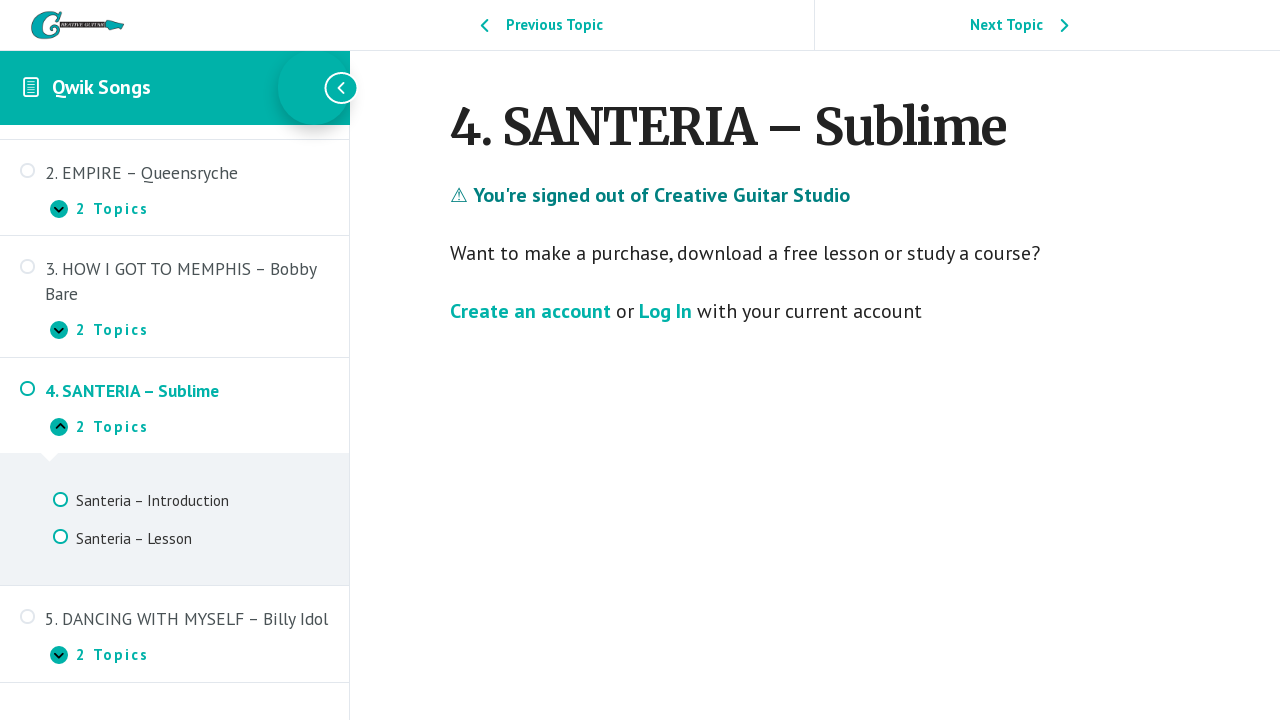

--- FILE ---
content_type: text/html; charset=UTF-8
request_url: https://creativeguitarstudio.com/lessons/4-santeria-sublime
body_size: 39515
content:
<!DOCTYPE html>
<html lang="en-US">
	<head>
		<meta charset="UTF-8">
		<meta name="viewport" content="width=device-width, initial-scale=1">
		<link rel="profile" href="https://gmpg.org/xfn/11">
		<title>4. SANTERIA &#8211; Sublime</title>
<meta name='robots' content='max-image-preview:large' />
	<style>img:is([sizes="auto" i], [sizes^="auto," i]) { contain-intrinsic-size: 3000px 1500px }</style>
	<link rel='dns-prefetch' href='//js.stripe.com' />
<link rel='dns-prefetch' href='//fonts.googleapis.com' />
<link rel="alternate" type="application/rss+xml" title="Creative Guitar Studio &raquo; Feed" href="https://creativeguitarstudio.com/feed" />
<link rel="alternate" type="application/rss+xml" title="Creative Guitar Studio &raquo; Comments Feed" href="https://creativeguitarstudio.com/comments/feed" />
<link rel="canonical" href="https://creativeguitarstudio.com/lessons/4-santeria-sublime" />
<script type="text/javascript">
/* <![CDATA[ */
window._wpemojiSettings = {"baseUrl":"https:\/\/s.w.org\/images\/core\/emoji\/16.0.1\/72x72\/","ext":".png","svgUrl":"https:\/\/s.w.org\/images\/core\/emoji\/16.0.1\/svg\/","svgExt":".svg","source":{"concatemoji":"https:\/\/creativeguitarstudio.com\/wp-includes\/js\/wp-emoji-release.min.js?ver=6.8.3"}};
/*! This file is auto-generated */
!function(s,n){var o,i,e;function c(e){try{var t={supportTests:e,timestamp:(new Date).valueOf()};sessionStorage.setItem(o,JSON.stringify(t))}catch(e){}}function p(e,t,n){e.clearRect(0,0,e.canvas.width,e.canvas.height),e.fillText(t,0,0);var t=new Uint32Array(e.getImageData(0,0,e.canvas.width,e.canvas.height).data),a=(e.clearRect(0,0,e.canvas.width,e.canvas.height),e.fillText(n,0,0),new Uint32Array(e.getImageData(0,0,e.canvas.width,e.canvas.height).data));return t.every(function(e,t){return e===a[t]})}function u(e,t){e.clearRect(0,0,e.canvas.width,e.canvas.height),e.fillText(t,0,0);for(var n=e.getImageData(16,16,1,1),a=0;a<n.data.length;a++)if(0!==n.data[a])return!1;return!0}function f(e,t,n,a){switch(t){case"flag":return n(e,"\ud83c\udff3\ufe0f\u200d\u26a7\ufe0f","\ud83c\udff3\ufe0f\u200b\u26a7\ufe0f")?!1:!n(e,"\ud83c\udde8\ud83c\uddf6","\ud83c\udde8\u200b\ud83c\uddf6")&&!n(e,"\ud83c\udff4\udb40\udc67\udb40\udc62\udb40\udc65\udb40\udc6e\udb40\udc67\udb40\udc7f","\ud83c\udff4\u200b\udb40\udc67\u200b\udb40\udc62\u200b\udb40\udc65\u200b\udb40\udc6e\u200b\udb40\udc67\u200b\udb40\udc7f");case"emoji":return!a(e,"\ud83e\udedf")}return!1}function g(e,t,n,a){var r="undefined"!=typeof WorkerGlobalScope&&self instanceof WorkerGlobalScope?new OffscreenCanvas(300,150):s.createElement("canvas"),o=r.getContext("2d",{willReadFrequently:!0}),i=(o.textBaseline="top",o.font="600 32px Arial",{});return e.forEach(function(e){i[e]=t(o,e,n,a)}),i}function t(e){var t=s.createElement("script");t.src=e,t.defer=!0,s.head.appendChild(t)}"undefined"!=typeof Promise&&(o="wpEmojiSettingsSupports",i=["flag","emoji"],n.supports={everything:!0,everythingExceptFlag:!0},e=new Promise(function(e){s.addEventListener("DOMContentLoaded",e,{once:!0})}),new Promise(function(t){var n=function(){try{var e=JSON.parse(sessionStorage.getItem(o));if("object"==typeof e&&"number"==typeof e.timestamp&&(new Date).valueOf()<e.timestamp+604800&&"object"==typeof e.supportTests)return e.supportTests}catch(e){}return null}();if(!n){if("undefined"!=typeof Worker&&"undefined"!=typeof OffscreenCanvas&&"undefined"!=typeof URL&&URL.createObjectURL&&"undefined"!=typeof Blob)try{var e="postMessage("+g.toString()+"("+[JSON.stringify(i),f.toString(),p.toString(),u.toString()].join(",")+"));",a=new Blob([e],{type:"text/javascript"}),r=new Worker(URL.createObjectURL(a),{name:"wpTestEmojiSupports"});return void(r.onmessage=function(e){c(n=e.data),r.terminate(),t(n)})}catch(e){}c(n=g(i,f,p,u))}t(n)}).then(function(e){for(var t in e)n.supports[t]=e[t],n.supports.everything=n.supports.everything&&n.supports[t],"flag"!==t&&(n.supports.everythingExceptFlag=n.supports.everythingExceptFlag&&n.supports[t]);n.supports.everythingExceptFlag=n.supports.everythingExceptFlag&&!n.supports.flag,n.DOMReady=!1,n.readyCallback=function(){n.DOMReady=!0}}).then(function(){return e}).then(function(){var e;n.supports.everything||(n.readyCallback(),(e=n.source||{}).concatemoji?t(e.concatemoji):e.wpemoji&&e.twemoji&&(t(e.twemoji),t(e.wpemoji)))}))}((window,document),window._wpemojiSettings);
/* ]]> */
</script>
<link rel='stylesheet' id='givewp-campaign-blocks-fonts-css' href='https://fonts.googleapis.com/css2?family=Inter%3Awght%40400%3B500%3B600%3B700&#038;display=swap&#038;ver=6.8.3' type='text/css' media='all' />
<link rel='stylesheet' id='mp-theme-css' href='https://creativeguitarstudio.com/wp-content/plugins/memberpress/css/ui/theme.css?ver=1.12.7' type='text/css' media='all' />
<link rel='stylesheet' id='mp-account-css-css' href='https://creativeguitarstudio.com/wp-content/plugins/memberpress/css/ui/account.css?ver=1.12.7' type='text/css' media='all' />
<link rel='stylesheet' id='dashicons-css' href='https://creativeguitarstudio.com/wp-includes/css/dashicons.min.css?ver=6.8.3' type='text/css' media='all' />
<style id='dashicons-inline-css' type='text/css'>
[data-font="Dashicons"]:before {font-family: 'Dashicons' !important;content: attr(data-icon) !important;speak: none !important;font-weight: normal !important;font-variant: normal !important;text-transform: none !important;line-height: 1 !important;font-style: normal !important;-webkit-font-smoothing: antialiased !important;-moz-osx-font-smoothing: grayscale !important;}
</style>
<link rel='stylesheet' id='mp-login-css-css' href='https://creativeguitarstudio.com/wp-content/plugins/memberpress/css/ui/login.css?ver=1.12.7' type='text/css' media='all' />
<link rel='stylesheet' id='mepr-jquery-ui-smoothness-css' href='https://creativeguitarstudio.com/wp-content/plugins/memberpress/css/vendor/jquery-ui/smoothness.min.css?ver=1.13.3' type='text/css' media='all' />
<link rel='stylesheet' id='jquery-ui-timepicker-addon-css' href='https://creativeguitarstudio.com/wp-content/plugins/memberpress/css/vendor/jquery-ui-timepicker-addon.css?ver=1.12.7' type='text/css' media='all' />
<link rel='stylesheet' id='jquery-magnific-popup-css' href='https://creativeguitarstudio.com/wp-content/plugins/memberpress/css/vendor/magnific-popup.min.css?ver=6.8.3' type='text/css' media='all' />
<link rel='stylesheet' id='mp-signup-css' href='https://creativeguitarstudio.com/wp-content/plugins/memberpress/css/signup.css?ver=1.12.7' type='text/css' media='all' />
<link rel='stylesheet' id='mp-plans-css-css' href='https://creativeguitarstudio.com/wp-content/plugins/memberpress/css/plans.min.css?ver=1.12.7' type='text/css' media='all' />
<style id='wp-emoji-styles-inline-css' type='text/css'>

	img.wp-smiley, img.emoji {
		display: inline !important;
		border: none !important;
		box-shadow: none !important;
		height: 1em !important;
		width: 1em !important;
		margin: 0 0.07em !important;
		vertical-align: -0.1em !important;
		background: none !important;
		padding: 0 !important;
	}
</style>
<link rel='stylesheet' id='wp-block-library-css' href='https://creativeguitarstudio.com/wp-includes/css/dist/block-library/style.min.css?ver=6.8.3' type='text/css' media='all' />
<style id='classic-theme-styles-inline-css' type='text/css'>
/*! This file is auto-generated */
.wp-block-button__link{color:#fff;background-color:#32373c;border-radius:9999px;box-shadow:none;text-decoration:none;padding:calc(.667em + 2px) calc(1.333em + 2px);font-size:1.125em}.wp-block-file__button{background:#32373c;color:#fff;text-decoration:none}
</style>
<style id='givewp-campaign-comments-block-style-inline-css' type='text/css'>
.givewp-campaign-comment-block-card{display:flex;gap:var(--givewp-spacing-3);padding:var(--givewp-spacing-4) 0}.givewp-campaign-comment-block-card__avatar{align-items:center;border-radius:50%;display:flex;height:40px;justify-content:center;width:40px}.givewp-campaign-comment-block-card__avatar img{align-items:center;border-radius:50%;display:flex;height:auto;justify-content:center;min-width:40px;width:100%}.givewp-campaign-comment-block-card__donor-name{color:var(--givewp-neutral-700);font-size:1rem;font-weight:600;line-height:1.5;margin:0;text-align:left}.givewp-campaign-comment-block-card__details{align-items:center;color:var(--givewp-neutral-400);display:flex;font-size:.875rem;font-weight:500;gap:var(--givewp-spacing-2);height:auto;line-height:1.43;margin:2px 0 var(--givewp-spacing-3) 0;text-align:left}.givewp-campaign-comment-block-card__comment{color:var(--givewp-neutral-700);font-size:1rem;line-height:1.5;margin:0;text-align:left}.givewp-campaign-comment-block-card__read-more{background:none;border:none;color:var(--givewp-blue-500);cursor:pointer;font-size:.875rem;line-height:1.43;outline:none;padding:0}
.givewp-campaign-comments-block-empty-state{align-items:center;background-color:var(--givewp-shades-white);border:1px solid var(--givewp-neutral-50);border-radius:.5rem;display:flex;flex-direction:column;justify-content:center;padding:var(--givewp-spacing-6)}.givewp-campaign-comments-block-empty-state__details{align-items:center;display:flex;flex-direction:column;gap:var(--givewp-spacing-1);justify-content:center;margin:.875rem 0}.givewp-campaign-comments-block-empty-state__title{color:var(--givewp-neutral-700);font-size:1rem;font-weight:500;margin:0}.givewp-campaign-comments-block-empty-state__description{color:var(--givewp-neutral-700);font-size:.875rem;line-height:1.43;margin:0}
.givewp-campaign-comment-block{background-color:var(--givewp-shades-white);display:flex;flex-direction:column;gap:var(--givewp-spacing-2);padding:var(--givewp-spacing-6) 0}.givewp-campaign-comment-block__title{color:var(--givewp-neutral-900);font-size:18px;font-weight:600;line-height:1.56;margin:0;text-align:left}.givewp-campaign-comment-block__cta{align-items:center;background-color:var(--givewp-neutral-50);border-radius:4px;color:var(--giewp-neutral-500);display:flex;font-size:14px;font-weight:600;gap:8px;height:36px;line-height:1.43;margin:0;padding:var(--givewp-spacing-2) var(--givewp-spacing-4);text-align:left}

</style>
<style id='givewp-campaign-cover-block-style-inline-css' type='text/css'>
.givewp-campaign-selector{border:1px solid #e5e7eb;border-radius:5px;box-shadow:0 2px 4px 0 rgba(0,0,0,.05);display:flex;flex-direction:column;gap:20px;padding:40px 24px}.givewp-campaign-selector__label{padding-bottom:16px}.givewp-campaign-selector__select input[type=text]:focus{border-color:transparent;box-shadow:0 0 0 1px transparent;outline:2px solid transparent}.givewp-campaign-selector__logo{align-self:center}.givewp-campaign-selector__open{background:#2271b1;border:none;border-radius:5px;color:#fff;cursor:pointer;padding:.5rem 1rem}.givewp-campaign-selector__submit{background-color:#27ae60;border:0;border-radius:5px;color:#fff;font-weight:700;outline:none;padding:1rem;text-align:center;transition:.2s;width:100%}.givewp-campaign-selector__submit:disabled{background-color:#f3f4f6;color:#9ca0af}.givewp-campaign-selector__submit:hover:not(:disabled){cursor:pointer;filter:brightness(1.2)}
.givewp-campaign-cover-block__button{align-items:center;border:1px solid #2271b1;border-radius:2px;color:#2271b1;display:flex;justify-content:center;margin-bottom:.5rem;min-height:32px;width:100%}.givewp-campaign-cover-block__image{border-radius:2px;display:flex;flex-grow:1;margin-bottom:.5rem;max-height:4.44rem;-o-object-fit:cover;object-fit:cover;width:100%}.givewp-campaign-cover-block__help-text{color:#4b5563;font-size:.75rem;font-stretch:normal;font-style:normal;font-weight:400;letter-spacing:normal;line-height:1.4;text-align:left}.givewp-campaign-cover-block__edit-campaign-link{align-items:center;display:inline-flex;font-size:.75rem;font-stretch:normal;font-style:normal;font-weight:400;gap:.125rem;line-height:1.4}.givewp-campaign-cover-block__edit-campaign-link svg{fill:currentColor;height:1.25rem;width:1.25rem}.givewp-campaign-cover-block-preview__image{align-items:center;display:flex;height:100%;justify-content:center;width:100%}

</style>
<style id='givewp-campaign-donations-style-inline-css' type='text/css'>
.givewp-campaign-donations-block{padding:1.5rem 0}.givewp-campaign-donations-block *{font-family:Inter,sans-serif}.givewp-campaign-donations-block .givewp-campaign-donations-block__header{align-items:center;display:flex;justify-content:space-between;margin-bottom:.5rem}.givewp-campaign-donations-block .givewp-campaign-donations-block__title{color:var(--givewp-neutral-900);font-size:1.125rem;font-weight:600;line-height:1.56;margin:0}.givewp-campaign-donations-block .givewp-campaign-donations-block__donations{display:grid;gap:.5rem;margin:0;padding:0}.givewp-campaign-donations-block .givewp-campaign-donations-block__donation,.givewp-campaign-donations-block .givewp-campaign-donations-block__empty-state{background-color:var(--givewp-shades-white);border:1px solid var(--givewp-neutral-50);border-radius:.5rem;display:flex;padding:1rem}.givewp-campaign-donations-block .givewp-campaign-donations-block__donation{align-items:center;gap:.75rem}.givewp-campaign-donations-block .givewp-campaign-donations-block__donation-icon{align-items:center;display:flex}.givewp-campaign-donations-block .givewp-campaign-donations-block__donation-icon img{border-radius:100%;height:2.5rem;-o-object-fit:cover;object-fit:cover;width:2.5rem}.givewp-campaign-donations-block .givewp-campaign-donations-block__donation-info{display:flex;flex-direction:column;justify-content:center;row-gap:.25rem}.givewp-campaign-donations-block .givewp-campaign-donations-block__donation-description{color:var(--givewp-neutral-500);font-size:1rem;font-weight:500;line-height:1.5;margin:0}.givewp-campaign-donations-block .givewp-campaign-donations-block__donation-description strong{color:var(--givewp-neutral-700);font-weight:600}.givewp-campaign-donations-block .givewp-campaign-donations-block__donation-date{align-items:center;color:var(--givewp-neutral-400);display:flex;font-size:.875rem;font-weight:500;line-height:1.43}.givewp-campaign-donations-block .givewp-campaign-donations-block__donation-ribbon{align-items:center;border-radius:100%;color:#1f2937;display:flex;height:1.25rem;justify-content:center;margin-left:auto;width:1.25rem}.givewp-campaign-donations-block .givewp-campaign-donations-block__donation-ribbon[data-position="1"]{background-color:gold}.givewp-campaign-donations-block .givewp-campaign-donations-block__donation-ribbon[data-position="2"]{background-color:silver}.givewp-campaign-donations-block .givewp-campaign-donations-block__donation-ribbon[data-position="3"]{background-color:#cd7f32;color:#fffaf2}.givewp-campaign-donations-block .givewp-campaign-donations-block__donation-amount{color:var(--givewp-neutral-700);font-size:1.125rem;font-weight:600;line-height:1.56;margin-left:auto}.givewp-campaign-donations-block .givewp-campaign-donations-block__footer{display:flex;justify-content:center;margin-top:.5rem}.givewp-campaign-donations-block .givewp-campaign-donations-block__donate-button button.givewp-donation-form-modal__open,.givewp-campaign-donations-block .givewp-campaign-donations-block__empty-button button.givewp-donation-form-modal__open,.givewp-campaign-donations-block .givewp-campaign-donations-block__load-more-button{background:none!important;border:1px solid var(--givewp-primary-color);border-radius:.5rem;color:var(--givewp-primary-color)!important;font-size:.875rem;font-weight:600;line-height:1.43;padding:.25rem 1rem!important}.givewp-campaign-donations-block .givewp-campaign-donations-block__donate-button button.givewp-donation-form-modal__open:hover,.givewp-campaign-donations-block .givewp-campaign-donations-block__empty-button button.givewp-donation-form-modal__open:hover,.givewp-campaign-donations-block .givewp-campaign-donations-block__load-more-button:hover{background:var(--givewp-primary-color)!important;color:var(--givewp-shades-white)!important}.givewp-campaign-donations-block .givewp-campaign-donations-block__empty-state{align-items:center;flex-direction:column;padding:1.5rem}.givewp-campaign-donations-block .givewp-campaign-donations-block__empty-description,.givewp-campaign-donations-block .givewp-campaign-donations-block__empty-title{color:var(--givewp-neutral-700);margin:0}.givewp-campaign-donations-block .givewp-campaign-donations-block__empty-title{font-size:1rem;font-weight:500;line-height:1.5}.givewp-campaign-donations-block .givewp-campaign-donations-block__empty-description{font-size:.875rem;line-height:1.43;margin-top:.25rem}.givewp-campaign-donations-block .givewp-campaign-donations-block__empty-icon{color:var(--givewp-secondary-color);margin-bottom:.875rem;order:-1}.givewp-campaign-donations-block .givewp-campaign-donations-block__empty-button{margin-top:.875rem}.givewp-campaign-donations-block .givewp-campaign-donations-block__empty-button button.givewp-donation-form-modal__open{border-radius:.25rem;padding:.5rem 1rem!important}

</style>
<link rel='stylesheet' id='givewp-campaign-donors-style-css' href='https://creativeguitarstudio.com/wp-content/plugins/give/build/campaignDonorsBlockApp.css?ver=1.0.0' type='text/css' media='all' />
<style id='givewp-campaign-form-style-inline-css' type='text/css'>
.givewp-donation-form-modal{outline:none;overflow-y:scroll;padding:1rem;width:100%}.givewp-donation-form-modal[data-entering=true]{animation:modal-fade .3s,modal-zoom .6s}@keyframes modal-fade{0%{opacity:0}to{opacity:1}}@keyframes modal-zoom{0%{transform:scale(.8)}to{transform:scale(1)}}.givewp-donation-form-modal__overlay{align-items:center;background:rgba(0,0,0,.7);display:flex;flex-direction:column;height:var(--visual-viewport-height);justify-content:center;left:0;position:fixed;top:0;width:100vw;z-index:100}.givewp-donation-form-modal__overlay[data-loading=true]{display:none}.givewp-donation-form-modal__overlay[data-entering=true]{animation:modal-fade .3s}.givewp-donation-form-modal__overlay[data-exiting=true]{animation:modal-fade .15s ease-in reverse}.givewp-donation-form-modal__open__spinner{left:50%;line-height:1;position:absolute;top:50%;transform:translate(-50%,-50%);z-index:100}.givewp-donation-form-modal__open{position:relative}.givewp-donation-form-modal__close{background:#e7e8ed;border:1px solid transparent;border-radius:50%;cursor:pointer;display:flex;padding:.75rem;position:fixed;right:25px;top:25px;transition:.2s;width:-moz-fit-content;width:fit-content;z-index:999}.givewp-donation-form-modal__close svg{height:1rem;width:1rem}.givewp-donation-form-modal__close:active,.givewp-donation-form-modal__close:focus,.givewp-donation-form-modal__close:hover{background-color:#caccd7;border:1px solid #caccd7}.admin-bar .givewp-donation-form-modal{margin-top:32px}.admin-bar .givewp-donation-form-modal__close{top:57px}
.givewp-entity-selector{border:1px solid #e5e7eb;border-radius:5px;box-shadow:0 2px 4px 0 rgba(0,0,0,.05);display:flex;flex-direction:column;gap:20px;padding:40px 24px}.givewp-entity-selector__label{padding-bottom:16px}.givewp-entity-selector__select input[type=text]:focus{border-color:transparent;box-shadow:0 0 0 1px transparent;outline:2px solid transparent}.givewp-entity-selector__logo{align-self:center}.givewp-entity-selector__open{background:#2271b1;border:none;border-radius:5px;color:#fff;cursor:pointer;padding:.5rem 1rem}.givewp-entity-selector__submit{background-color:#27ae60;border:0;border-radius:5px;color:#fff;font-weight:700;outline:none;padding:1rem;text-align:center;transition:.2s;width:100%}.givewp-entity-selector__submit:disabled{background-color:#f3f4f6;color:#9ca0af}.givewp-entity-selector__submit:hover:not(:disabled){cursor:pointer;filter:brightness(1.2)}
.givewp-campaign-selector{border:1px solid #e5e7eb;border-radius:5px;box-shadow:0 2px 4px 0 rgba(0,0,0,.05);display:flex;flex-direction:column;gap:20px;padding:40px 24px}.givewp-campaign-selector__label{padding-bottom:16px}.givewp-campaign-selector__select input[type=text]:focus{border-color:transparent;box-shadow:0 0 0 1px transparent;outline:2px solid transparent}.givewp-campaign-selector__logo{align-self:center}.givewp-campaign-selector__open{background:#2271b1;border:none;border-radius:5px;color:#fff;cursor:pointer;padding:.5rem 1rem}.givewp-campaign-selector__submit{background-color:#27ae60;border:0;border-radius:5px;color:#fff;font-weight:700;outline:none;padding:1rem;text-align:center;transition:.2s;width:100%}.givewp-campaign-selector__submit:disabled{background-color:#f3f4f6;color:#9ca0af}.givewp-campaign-selector__submit:hover:not(:disabled){cursor:pointer;filter:brightness(1.2)}
.givewp-donation-form-link,.givewp-donation-form-modal__open{background:var(--givewp-primary-color,#2271b1);border:none;border-radius:5px;color:#fff;cursor:pointer;font-family:-apple-system,BlinkMacSystemFont,Segoe UI,Roboto,Oxygen-Sans,Ubuntu,Cantarell,Helvetica Neue,sans-serif;font-size:1rem;font-weight:500!important;line-height:1.5;padding:.75rem 1.25rem!important;text-decoration:none!important;transition:all .2s ease;width:100%}.givewp-donation-form-link:active,.givewp-donation-form-link:focus,.givewp-donation-form-link:focus-visible,.givewp-donation-form-link:hover,.givewp-donation-form-modal__open:active,.givewp-donation-form-modal__open:focus,.givewp-donation-form-modal__open:focus-visible,.givewp-donation-form-modal__open:hover{background-color:color-mix(in srgb,var(--givewp-primary-color,#2271b1),#000 20%)}.components-input-control__label{width:100%}.wp-block-givewp-campaign-form{position:relative}.wp-block-givewp-campaign-form form[id*=give-form] #give-gateway-radio-list>li input[type=radio]{display:inline-block}.wp-block-givewp-campaign-form iframe{pointer-events:none;width:100%!important}.give-change-donation-form-btn svg{margin-top:3px}.givewp-default-form-toggle{margin-top:var(--givewp-spacing-4)}

</style>
<style id='givewp-campaign-goal-style-inline-css' type='text/css'>
.givewp-campaign-goal{display:flex;flex-direction:column;gap:.5rem;padding-bottom:1rem}.givewp-campaign-goal__container{display:flex;flex-direction:row;justify-content:space-between}.givewp-campaign-goal__container-item{display:flex;flex-direction:column;gap:.2rem}.givewp-campaign-goal__container-item span{color:var(--givewp-neutral-500);font-size:12px;font-weight:600;letter-spacing:.48px;line-height:1.5;text-transform:uppercase}.givewp-campaign-goal__container-item strong{color:var(--givewp-neutral-900);font-size:20px;font-weight:600;line-height:1.6}.givewp-campaign-goal__progress-bar{display:flex}.givewp-campaign-goal__progress-bar-container{background-color:#f2f2f2;border-radius:14px;box-shadow:inset 0 1px 4px 0 rgba(0,0,0,.09);display:flex;flex-grow:1;height:8px}.givewp-campaign-goal__progress-bar-progress{background:var(--givewp-secondary-color,#2d802f);border-radius:14px;box-shadow:inset 0 1px 4px 0 rgba(0,0,0,.09);display:flex;height:8px}

</style>
<style id='givewp-campaign-stats-block-style-inline-css' type='text/css'>
.givewp-campaign-stats-block span{color:var(--givewp-neutral-500);display:block;font-size:12px;font-weight:600;letter-spacing:.48px;line-height:1.5;margin-bottom:2px;text-align:left;text-transform:uppercase}.givewp-campaign-stats-block strong{color:var(--givewp-neutral-900);font-size:20px;font-weight:600;letter-spacing:normal;line-height:1.6}

</style>
<style id='givewp-campaign-donate-button-style-inline-css' type='text/css'>
.givewp-donation-form-link,.givewp-donation-form-modal__open{background:var(--givewp-primary-color,#2271b1);border:none;border-radius:5px;color:#fff;cursor:pointer;font-family:-apple-system,BlinkMacSystemFont,Segoe UI,Roboto,Oxygen-Sans,Ubuntu,Cantarell,Helvetica Neue,sans-serif;font-size:1rem;font-weight:500!important;line-height:1.5;padding:.75rem 1.25rem!important;text-decoration:none!important;transition:all .2s ease;width:100%}.givewp-donation-form-link:active,.givewp-donation-form-link:focus,.givewp-donation-form-link:focus-visible,.givewp-donation-form-link:hover,.givewp-donation-form-modal__open:active,.givewp-donation-form-modal__open:focus,.givewp-donation-form-modal__open:focus-visible,.givewp-donation-form-modal__open:hover{background-color:color-mix(in srgb,var(--givewp-primary-color,#2271b1),#000 20%)}.give-change-donation-form-btn svg{margin-top:3px}.givewp-default-form-toggle{margin-top:var(--givewp-spacing-4)}

</style>
<style id='global-styles-inline-css' type='text/css'>
:root{--wp--preset--aspect-ratio--square: 1;--wp--preset--aspect-ratio--4-3: 4/3;--wp--preset--aspect-ratio--3-4: 3/4;--wp--preset--aspect-ratio--3-2: 3/2;--wp--preset--aspect-ratio--2-3: 2/3;--wp--preset--aspect-ratio--16-9: 16/9;--wp--preset--aspect-ratio--9-16: 9/16;--wp--preset--color--black: #000000;--wp--preset--color--cyan-bluish-gray: #abb8c3;--wp--preset--color--white: #ffffff;--wp--preset--color--pale-pink: #f78da7;--wp--preset--color--vivid-red: #cf2e2e;--wp--preset--color--luminous-vivid-orange: #ff6900;--wp--preset--color--luminous-vivid-amber: #fcb900;--wp--preset--color--light-green-cyan: #7bdcb5;--wp--preset--color--vivid-green-cyan: #00d084;--wp--preset--color--pale-cyan-blue: #8ed1fc;--wp--preset--color--vivid-cyan-blue: #0693e3;--wp--preset--color--vivid-purple: #9b51e0;--wp--preset--gradient--vivid-cyan-blue-to-vivid-purple: linear-gradient(135deg,rgba(6,147,227,1) 0%,rgb(155,81,224) 100%);--wp--preset--gradient--light-green-cyan-to-vivid-green-cyan: linear-gradient(135deg,rgb(122,220,180) 0%,rgb(0,208,130) 100%);--wp--preset--gradient--luminous-vivid-amber-to-luminous-vivid-orange: linear-gradient(135deg,rgba(252,185,0,1) 0%,rgba(255,105,0,1) 100%);--wp--preset--gradient--luminous-vivid-orange-to-vivid-red: linear-gradient(135deg,rgba(255,105,0,1) 0%,rgb(207,46,46) 100%);--wp--preset--gradient--very-light-gray-to-cyan-bluish-gray: linear-gradient(135deg,rgb(238,238,238) 0%,rgb(169,184,195) 100%);--wp--preset--gradient--cool-to-warm-spectrum: linear-gradient(135deg,rgb(74,234,220) 0%,rgb(151,120,209) 20%,rgb(207,42,186) 40%,rgb(238,44,130) 60%,rgb(251,105,98) 80%,rgb(254,248,76) 100%);--wp--preset--gradient--blush-light-purple: linear-gradient(135deg,rgb(255,206,236) 0%,rgb(152,150,240) 100%);--wp--preset--gradient--blush-bordeaux: linear-gradient(135deg,rgb(254,205,165) 0%,rgb(254,45,45) 50%,rgb(107,0,62) 100%);--wp--preset--gradient--luminous-dusk: linear-gradient(135deg,rgb(255,203,112) 0%,rgb(199,81,192) 50%,rgb(65,88,208) 100%);--wp--preset--gradient--pale-ocean: linear-gradient(135deg,rgb(255,245,203) 0%,rgb(182,227,212) 50%,rgb(51,167,181) 100%);--wp--preset--gradient--electric-grass: linear-gradient(135deg,rgb(202,248,128) 0%,rgb(113,206,126) 100%);--wp--preset--gradient--midnight: linear-gradient(135deg,rgb(2,3,129) 0%,rgb(40,116,252) 100%);--wp--preset--font-size--small: 13px;--wp--preset--font-size--medium: 20px;--wp--preset--font-size--large: 36px;--wp--preset--font-size--x-large: 42px;--wp--preset--spacing--20: 0.44rem;--wp--preset--spacing--30: 0.67rem;--wp--preset--spacing--40: 1rem;--wp--preset--spacing--50: 1.5rem;--wp--preset--spacing--60: 2.25rem;--wp--preset--spacing--70: 3.38rem;--wp--preset--spacing--80: 5.06rem;--wp--preset--shadow--natural: 6px 6px 9px rgba(0, 0, 0, 0.2);--wp--preset--shadow--deep: 12px 12px 50px rgba(0, 0, 0, 0.4);--wp--preset--shadow--sharp: 6px 6px 0px rgba(0, 0, 0, 0.2);--wp--preset--shadow--outlined: 6px 6px 0px -3px rgba(255, 255, 255, 1), 6px 6px rgba(0, 0, 0, 1);--wp--preset--shadow--crisp: 6px 6px 0px rgba(0, 0, 0, 1);}:where(.is-layout-flex){gap: 0.5em;}:where(.is-layout-grid){gap: 0.5em;}body .is-layout-flex{display: flex;}.is-layout-flex{flex-wrap: wrap;align-items: center;}.is-layout-flex > :is(*, div){margin: 0;}body .is-layout-grid{display: grid;}.is-layout-grid > :is(*, div){margin: 0;}:where(.wp-block-columns.is-layout-flex){gap: 2em;}:where(.wp-block-columns.is-layout-grid){gap: 2em;}:where(.wp-block-post-template.is-layout-flex){gap: 1.25em;}:where(.wp-block-post-template.is-layout-grid){gap: 1.25em;}.has-black-color{color: var(--wp--preset--color--black) !important;}.has-cyan-bluish-gray-color{color: var(--wp--preset--color--cyan-bluish-gray) !important;}.has-white-color{color: var(--wp--preset--color--white) !important;}.has-pale-pink-color{color: var(--wp--preset--color--pale-pink) !important;}.has-vivid-red-color{color: var(--wp--preset--color--vivid-red) !important;}.has-luminous-vivid-orange-color{color: var(--wp--preset--color--luminous-vivid-orange) !important;}.has-luminous-vivid-amber-color{color: var(--wp--preset--color--luminous-vivid-amber) !important;}.has-light-green-cyan-color{color: var(--wp--preset--color--light-green-cyan) !important;}.has-vivid-green-cyan-color{color: var(--wp--preset--color--vivid-green-cyan) !important;}.has-pale-cyan-blue-color{color: var(--wp--preset--color--pale-cyan-blue) !important;}.has-vivid-cyan-blue-color{color: var(--wp--preset--color--vivid-cyan-blue) !important;}.has-vivid-purple-color{color: var(--wp--preset--color--vivid-purple) !important;}.has-black-background-color{background-color: var(--wp--preset--color--black) !important;}.has-cyan-bluish-gray-background-color{background-color: var(--wp--preset--color--cyan-bluish-gray) !important;}.has-white-background-color{background-color: var(--wp--preset--color--white) !important;}.has-pale-pink-background-color{background-color: var(--wp--preset--color--pale-pink) !important;}.has-vivid-red-background-color{background-color: var(--wp--preset--color--vivid-red) !important;}.has-luminous-vivid-orange-background-color{background-color: var(--wp--preset--color--luminous-vivid-orange) !important;}.has-luminous-vivid-amber-background-color{background-color: var(--wp--preset--color--luminous-vivid-amber) !important;}.has-light-green-cyan-background-color{background-color: var(--wp--preset--color--light-green-cyan) !important;}.has-vivid-green-cyan-background-color{background-color: var(--wp--preset--color--vivid-green-cyan) !important;}.has-pale-cyan-blue-background-color{background-color: var(--wp--preset--color--pale-cyan-blue) !important;}.has-vivid-cyan-blue-background-color{background-color: var(--wp--preset--color--vivid-cyan-blue) !important;}.has-vivid-purple-background-color{background-color: var(--wp--preset--color--vivid-purple) !important;}.has-black-border-color{border-color: var(--wp--preset--color--black) !important;}.has-cyan-bluish-gray-border-color{border-color: var(--wp--preset--color--cyan-bluish-gray) !important;}.has-white-border-color{border-color: var(--wp--preset--color--white) !important;}.has-pale-pink-border-color{border-color: var(--wp--preset--color--pale-pink) !important;}.has-vivid-red-border-color{border-color: var(--wp--preset--color--vivid-red) !important;}.has-luminous-vivid-orange-border-color{border-color: var(--wp--preset--color--luminous-vivid-orange) !important;}.has-luminous-vivid-amber-border-color{border-color: var(--wp--preset--color--luminous-vivid-amber) !important;}.has-light-green-cyan-border-color{border-color: var(--wp--preset--color--light-green-cyan) !important;}.has-vivid-green-cyan-border-color{border-color: var(--wp--preset--color--vivid-green-cyan) !important;}.has-pale-cyan-blue-border-color{border-color: var(--wp--preset--color--pale-cyan-blue) !important;}.has-vivid-cyan-blue-border-color{border-color: var(--wp--preset--color--vivid-cyan-blue) !important;}.has-vivid-purple-border-color{border-color: var(--wp--preset--color--vivid-purple) !important;}.has-vivid-cyan-blue-to-vivid-purple-gradient-background{background: var(--wp--preset--gradient--vivid-cyan-blue-to-vivid-purple) !important;}.has-light-green-cyan-to-vivid-green-cyan-gradient-background{background: var(--wp--preset--gradient--light-green-cyan-to-vivid-green-cyan) !important;}.has-luminous-vivid-amber-to-luminous-vivid-orange-gradient-background{background: var(--wp--preset--gradient--luminous-vivid-amber-to-luminous-vivid-orange) !important;}.has-luminous-vivid-orange-to-vivid-red-gradient-background{background: var(--wp--preset--gradient--luminous-vivid-orange-to-vivid-red) !important;}.has-very-light-gray-to-cyan-bluish-gray-gradient-background{background: var(--wp--preset--gradient--very-light-gray-to-cyan-bluish-gray) !important;}.has-cool-to-warm-spectrum-gradient-background{background: var(--wp--preset--gradient--cool-to-warm-spectrum) !important;}.has-blush-light-purple-gradient-background{background: var(--wp--preset--gradient--blush-light-purple) !important;}.has-blush-bordeaux-gradient-background{background: var(--wp--preset--gradient--blush-bordeaux) !important;}.has-luminous-dusk-gradient-background{background: var(--wp--preset--gradient--luminous-dusk) !important;}.has-pale-ocean-gradient-background{background: var(--wp--preset--gradient--pale-ocean) !important;}.has-electric-grass-gradient-background{background: var(--wp--preset--gradient--electric-grass) !important;}.has-midnight-gradient-background{background: var(--wp--preset--gradient--midnight) !important;}.has-small-font-size{font-size: var(--wp--preset--font-size--small) !important;}.has-medium-font-size{font-size: var(--wp--preset--font-size--medium) !important;}.has-large-font-size{font-size: var(--wp--preset--font-size--large) !important;}.has-x-large-font-size{font-size: var(--wp--preset--font-size--x-large) !important;}
:where(.wp-block-post-template.is-layout-flex){gap: 1.25em;}:where(.wp-block-post-template.is-layout-grid){gap: 1.25em;}
:where(.wp-block-columns.is-layout-flex){gap: 2em;}:where(.wp-block-columns.is-layout-grid){gap: 2em;}
:root :where(.wp-block-pullquote){font-size: 1.5em;line-height: 1.6;}
</style>
<link rel='stylesheet' id='smart-search-css' href='https://creativeguitarstudio.com/wp-content/plugins/smart-woocommerce-search/assets/dist/css/general.css?ver=2.15.0' type='text/css' media='all' />
<style id='smart-search-inline-css' type='text/css'>
.ysm-search-widget-1 .search-field[type="search"]{border-width:1px;}.ysm-search-widget-1 .search-field[type="search"]{color:#8e8e8e;}.ysm-search-widget-1 .search-field[type="search"]{background-color:#f7f7f7;}.ysm-search-widget-1 .smart-search-suggestions .smart-search-post-icon{width:50px;}.widget_product_search .smart-search-suggestions .smart-search-post-icon{width:50px;}.wp-block-search.sws-search-block-product .smart-search-suggestions .smart-search-post-icon{width:50px;}
</style>
<link rel='stylesheet' id='wpmenucart-icons-css' href='https://creativeguitarstudio.com/wp-content/plugins/woocommerce-menu-bar-cart/assets/css/wpmenucart-icons.min.css?ver=2.14.12' type='text/css' media='all' />
<style id='wpmenucart-icons-inline-css' type='text/css'>
@font-face{font-family:WPMenuCart;src:url(https://creativeguitarstudio.com/wp-content/plugins/woocommerce-menu-bar-cart/assets/fonts/WPMenuCart.eot);src:url(https://creativeguitarstudio.com/wp-content/plugins/woocommerce-menu-bar-cart/assets/fonts/WPMenuCart.eot?#iefix) format('embedded-opentype'),url(https://creativeguitarstudio.com/wp-content/plugins/woocommerce-menu-bar-cart/assets/fonts/WPMenuCart.woff2) format('woff2'),url(https://creativeguitarstudio.com/wp-content/plugins/woocommerce-menu-bar-cart/assets/fonts/WPMenuCart.woff) format('woff'),url(https://creativeguitarstudio.com/wp-content/plugins/woocommerce-menu-bar-cart/assets/fonts/WPMenuCart.ttf) format('truetype'),url(https://creativeguitarstudio.com/wp-content/plugins/woocommerce-menu-bar-cart/assets/fonts/WPMenuCart.svg#WPMenuCart) format('svg');font-weight:400;font-style:normal;font-display:swap}
</style>
<link rel='stylesheet' id='wpmenucart-css' href='https://creativeguitarstudio.com/wp-content/plugins/woocommerce-menu-bar-cart/assets/css/wpmenucart-main.min.css?ver=2.14.12' type='text/css' media='all' />
<link rel='stylesheet' id='woocommerce-layout-css' href='https://creativeguitarstudio.com/wp-content/plugins/woocommerce/assets/css/woocommerce-layout.css?ver=10.2.2' type='text/css' media='all' />
<link rel='stylesheet' id='woocommerce-smallscreen-css' href='https://creativeguitarstudio.com/wp-content/plugins/woocommerce/assets/css/woocommerce-smallscreen.css?ver=10.2.2' type='text/css' media='only screen and (max-width: 1023px)' />
<link rel='stylesheet' id='woocommerce-general-css' href='https://creativeguitarstudio.com/wp-content/plugins/woocommerce/assets/css/woocommerce.css?ver=10.2.2' type='text/css' media='all' />
<link rel='stylesheet' id='academy-woocommerce-styles-css' href='https://creativeguitarstudio.com/wp-content/themes/academy-pro/lib/woocommerce/academy-woocommerce.css?ver=1.0.5' type='text/css' media='screen' />
<style id='academy-woocommerce-styles-inline-css' type='text/css'>


		.woocommerce div.product p.price,
		.woocommerce div.product span.price,
		.woocommerce div.product .woocommerce-tabs ul.tabs li a:hover,
		.woocommerce div.product .woocommerce-tabs ul.tabs li a:focus,
		.woocommerce ul.products li.product h3:hover,
		.woocommerce ul.products li.product .price,
		.woocommerce ul.products li.product .woocommerce-loop-category__title:hover,
		.woocommerce ul.products li.product .woocommerce-loop-product__title:hover,
		.woocommerce ul.products li.product h3:hover,
		.woocommerce .widget_layered_nav ul li.chosen a::before,
		.woocommerce .widget_layered_nav_filters ul li a::before,
		.woocommerce .widget_rating_filter ul li.chosen a::before,
		.woocommerce .widget_rating_filter ul li.chosen a::before,
		.woocommerce .woocommerce-breadcrumb a:hover,
		.woocommerce .woocommerce-breadcrumb a:focus,
		.woocommerce-error::before,
		.woocommerce-info::before,
		.woocommerce-message::before {
			color: #00b2a9;
		}

		ul.woocommerce-error,
		.woocommerce a.button.secondary,
		.woocommerce a.button.text,
		.woocommerce button.secondary,
		.woocommerce button.text,
		.woocommerce input[type="button"].secondary,
		.woocommerce input[type="reset"].secondary,
		.woocommerce input[type="submit"].secondary,
		.woocommerce input[type="button"].text,
		.woocommerce input[type="reset"].text,
		.woocommerce input[type="submit"].text,
		.woocommerce nav.woocommerce-pagination ul li a:focus,
		.woocommerce nav.woocommerce-pagination ul li a:hover,
		.woocommerce nav.woocommerce-pagination ul li span.current,
		.woocommerce .button.secondary,
		.woocommerce .button.text,
		.woocommerce-error,
		.woocommerce-info,
		.woocommerce-message {
			border-color: #00b2a9;
		}

		.woocommerce a.button,
		.woocommerce a.button.alt,
		.woocommerce button.button,
		.woocommerce button.button.alt,
		.woocommerce a.button:focus,
		.woocommerce a.button:hover,
		.woocommerce a.button.alt:focus,
		.woocommerce a.button.alt:hover,
		.woocommerce button.button:focus,
		.woocommerce button.button:hover,
		.woocommerce button.button.alt:focus,
		.woocommerce button.button.alt:hover,
		.woocommerce input.button,
		.woocommerce input.button:focus,
		.woocommerce input.button:hover,
		.woocommerce input.button.alt,
		.woocommerce input.button.alt:focus,
		.woocommerce input.button.alt:hover,
		.woocommerce input.button[type="submit"],
		.woocommerce input[type="submit"]:focus,
		.woocommerce input[type="submit"]:hover,
		.woocommerce nav.woocommerce-pagination ul li a:focus,
		.woocommerce nav.woocommerce-pagination ul li a:hover,
		.woocommerce nav.woocommerce-pagination ul li span.current,
		.woocommerce span.onsale,
		.woocommerce #respond input#submit,
		.woocommerce #respond input#submit:focus,
		.woocommerce #respond input#submit:hover,
		.woocommerce #respond input#submit.alt,
		.woocommerce #respond input#submit.alt:focus,
		.woocommerce #respond input#submit.alt:hover {
			background-color: #00b2a9;
		}

		.woocommerce a.button.text:focus,
		.woocommerce a.button.text:hover,
		.woocommerce a.button.secondary:focus,
		.woocommerce a.button.secondary:hover,
		.woocommerce button.text:focus,
		.woocommerce button.text:hover,
		.woocommerce button.secondary:focus,
		.woocommerce button.secondary:hover,
		.woocommerce input[type="button"].secondary:focus,
		.woocommerce input[type="button"].secondary:hover,
		.woocommerce input[type="reset"].secondary:focus,
		.woocommerce input[type="reset"].secondary:hover,
		.woocommerce input[type="submit"].secondary:focus,
		.woocommerce input[type="submit"].secondary:hover,
		.woocommerce input[type="button"].text:focus,
		.woocommerce input[type="button"].text:hover,
		.woocommerce input[type="reset"].text:focus,
		.woocommerce input[type="reset"].text:hover,
		.woocommerce input[type="submit"].text:focus,
		.woocommerce input[type="submit"].text:hover,
		.woocommerce .button.secondary:focus,
		.woocommerce .button.secondary:hover,
		.woocommerce .button.text:focus,
		.woocommerce .button.text:hover {
			border-color: #00b2a9;
			color: #00b2a9;
		}

	
</style>
<style id='woocommerce-inline-inline-css' type='text/css'>
.woocommerce form .form-row .required { visibility: visible; }
</style>
<link rel='stylesheet' id='give-styles-css' href='https://creativeguitarstudio.com/wp-content/plugins/give/build/assets/dist/css/give.css?ver=4.13.1' type='text/css' media='all' />
<link rel='stylesheet' id='give-donation-summary-style-frontend-css' href='https://creativeguitarstudio.com/wp-content/plugins/give/build/assets/dist/css/give-donation-summary.css?ver=4.13.1' type='text/css' media='all' />
<link rel='stylesheet' id='givewp-design-system-foundation-css' href='https://creativeguitarstudio.com/wp-content/plugins/give/build/assets/dist/css/design-system/foundation.css?ver=1.2.0' type='text/css' media='all' />
<link rel='stylesheet' id='learndash_quiz_front_css-css' href='//creativeguitarstudio.com/wp-content/plugins/sfwd-lms/themes/legacy/templates/learndash_quiz_front.min.css?ver=4.25.3' type='text/css' media='all' />
<link rel='stylesheet' id='learndash-css' href='//creativeguitarstudio.com/wp-content/plugins/sfwd-lms/src/assets/dist/css/styles.css?ver=4.25.3' type='text/css' media='all' />
<link rel='stylesheet' id='jquery-dropdown-css-css' href='//creativeguitarstudio.com/wp-content/plugins/sfwd-lms/assets/css/jquery.dropdown.min.css?ver=4.25.3' type='text/css' media='all' />
<link rel='stylesheet' id='learndash_lesson_video-css' href='//creativeguitarstudio.com/wp-content/plugins/sfwd-lms/themes/legacy/templates/learndash_lesson_video.min.css?ver=4.25.3' type='text/css' media='all' />
<link rel='stylesheet' id='learndash-admin-bar-css' href='https://creativeguitarstudio.com/wp-content/plugins/sfwd-lms/src/assets/dist/css/admin-bar/styles.css?ver=4.25.3' type='text/css' media='all' />
<link rel='stylesheet' id='brands-styles-css' href='https://creativeguitarstudio.com/wp-content/plugins/woocommerce/assets/css/brands.css?ver=10.2.2' type='text/css' media='all' />
<link rel='stylesheet' id='academy-fonts-css' href='//fonts.googleapis.com/css?family=Merriweather%3A400%2C400i%2C700%2C700i%7CPT+Sans%3A400%2C700&#038;ver=1.0.5' type='text/css' media='all' />
<link rel='stylesheet' id='academy-sp-icons-css' href='https://creativeguitarstudio.com/wp-content/themes/academy-pro/css/sp-icons.css?ver=1.0.5' type='text/css' media='all' />
<link rel='stylesheet' id='learndash-front-css' href='//creativeguitarstudio.com/wp-content/plugins/sfwd-lms/themes/ld30/assets/css/learndash.min.css?ver=4.25.3' type='text/css' media='all' />
<style id='learndash-front-inline-css' type='text/css'>
		.learndash-wrapper .ld-item-list .ld-item-list-item.ld-is-next,
		.learndash-wrapper .wpProQuiz_content .wpProQuiz_questionListItem label:focus-within {
			border-color: #00b2a9;
		}

		/*
		.learndash-wrapper a:not(.ld-button):not(#quiz_continue_link):not(.ld-focus-menu-link):not(.btn-blue):not(#quiz_continue_link):not(.ld-js-register-account):not(#ld-focus-mode-course-heading):not(#btn-join):not(.ld-item-name):not(.ld-table-list-item-preview):not(.ld-lesson-item-preview-heading),
		 */

		.learndash-wrapper .ld-breadcrumbs a,
		.learndash-wrapper .ld-lesson-item.ld-is-current-lesson .ld-lesson-item-preview-heading,
		.learndash-wrapper .ld-lesson-item.ld-is-current-lesson .ld-lesson-title,
		.learndash-wrapper .ld-primary-color-hover:hover,
		.learndash-wrapper .ld-primary-color,
		.learndash-wrapper .ld-primary-color-hover:hover,
		.learndash-wrapper .ld-primary-color,
		.learndash-wrapper .ld-tabs .ld-tabs-navigation .ld-tab.ld-active,
		.learndash-wrapper .ld-button.ld-button-transparent,
		.learndash-wrapper .ld-button.ld-button-reverse,
		.learndash-wrapper .ld-icon-certificate,
		.learndash-wrapper .ld-login-modal .ld-login-modal-login .ld-modal-heading,
		#wpProQuiz_user_content a,
		.learndash-wrapper .ld-item-list .ld-item-list-item a.ld-item-name:hover,
		.learndash-wrapper .ld-focus-comments__heading-actions .ld-expand-button,
		.learndash-wrapper .ld-focus-comments__heading a,
		.learndash-wrapper .ld-focus-comments .comment-respond a,
		.learndash-wrapper .ld-focus-comment .ld-comment-reply a.comment-reply-link:hover,
		.learndash-wrapper .ld-expand-button.ld-button-alternate {
			color: #00b2a9 !important;
		}

		.learndash-wrapper .ld-focus-comment.bypostauthor>.ld-comment-wrapper,
		.learndash-wrapper .ld-focus-comment.role-group_leader>.ld-comment-wrapper,
		.learndash-wrapper .ld-focus-comment.role-administrator>.ld-comment-wrapper {
			background-color:rgba(0, 178, 169, 0.03) !important;
		}


		.learndash-wrapper .ld-primary-background,
		.learndash-wrapper .ld-tabs .ld-tabs-navigation .ld-tab.ld-active:after {
			background: #00b2a9 !important;
		}



		.learndash-wrapper .ld-course-navigation .ld-lesson-item.ld-is-current-lesson .ld-status-incomplete,
		.learndash-wrapper .ld-focus-comment.bypostauthor:not(.ptype-sfwd-assignment) >.ld-comment-wrapper>.ld-comment-avatar img,
		.learndash-wrapper .ld-focus-comment.role-group_leader>.ld-comment-wrapper>.ld-comment-avatar img,
		.learndash-wrapper .ld-focus-comment.role-administrator>.ld-comment-wrapper>.ld-comment-avatar img {
			border-color: #00b2a9 !important;
		}



		.learndash-wrapper .ld-loading::before {
			border-top:3px solid #00b2a9 !important;
		}

		.learndash-wrapper .ld-button:hover:not([disabled]):not(.ld-button-transparent):not(.ld--ignore-inline-css),
		#learndash-tooltips .ld-tooltip:after,
		#learndash-tooltips .ld-tooltip,
		.ld-tooltip:not(.ld-tooltip--modern) [role="tooltip"],
		.learndash-wrapper .ld-primary-background,
		.learndash-wrapper .btn-join:not(.ld--ignore-inline-css),
		.learndash-wrapper #btn-join:not(.ld--ignore-inline-css),
		.learndash-wrapper .ld-button:not([disabled]):not(.ld-button-reverse):not(.ld-button-transparent):not(.ld--ignore-inline-css),
		.learndash-wrapper .ld-expand-button:not([disabled]),
		.learndash-wrapper .wpProQuiz_content .wpProQuiz_button:not([disabled]):not(.wpProQuiz_button_reShowQuestion):not(.wpProQuiz_button_restartQuiz),
		.learndash-wrapper .wpProQuiz_content .wpProQuiz_button2:not([disabled]),
		.learndash-wrapper .ld-focus .ld-focus-sidebar .ld-course-navigation-heading,
		.learndash-wrapper .ld-focus-comments .form-submit #submit,
		.learndash-wrapper .ld-login-modal input[type='submit']:not([disabled]),
		.learndash-wrapper .ld-login-modal .ld-login-modal-register:not([disabled]),
		.learndash-wrapper .wpProQuiz_content .wpProQuiz_certificate a.btn-blue:not([disabled]),
		.learndash-wrapper .ld-focus .ld-focus-header .ld-user-menu .ld-user-menu-items a:not([disabled]),
		#wpProQuiz_user_content table.wp-list-table thead th,
		#wpProQuiz_overlay_close:not([disabled]),
		.learndash-wrapper .ld-expand-button.ld-button-alternate:not([disabled]) .ld-icon {
			background-color: #00b2a9 !important;
			color: #000000;
		}

		.learndash-wrapper .ld-focus .ld-focus-sidebar .ld-focus-sidebar-trigger:not([disabled]):not(:hover):not(:focus) .ld-icon {
			background-color: #00b2a9;
		}

		.learndash-wrapper .ld-focus .ld-focus-sidebar .ld-focus-sidebar-trigger:hover .ld-icon,
		.learndash-wrapper .ld-focus .ld-focus-sidebar .ld-focus-sidebar-trigger:focus .ld-icon {
			border-color: #00b2a9;
			color: #00b2a9;
		}

		.learndash-wrapper .ld-button:focus:not(.ld-button-transparent):not(.ld--ignore-inline-css),
		.learndash-wrapper .btn-join:focus:not(.ld--ignore-inline-css),
		.learndash-wrapper #btn-join:focus:not(.ld--ignore-inline-css),
		.learndash-wrapper .ld-expand-button:focus,
		.learndash-wrapper .wpProQuiz_content .wpProQuiz_button:not(.wpProQuiz_button_reShowQuestion):focus:not(.wpProQuiz_button_restartQuiz),
		.learndash-wrapper .wpProQuiz_content .wpProQuiz_button2:focus,
		.learndash-wrapper .ld-focus-comments .form-submit #submit,
		.learndash-wrapper .ld-login-modal input[type='submit']:focus,
		.learndash-wrapper .ld-login-modal .ld-login-modal-register:focus,
		.learndash-wrapper .wpProQuiz_content .wpProQuiz_certificate a.btn-blue:focus {
			opacity: 0.75; /* Replicates the hover/focus states pre-4.21.3. */
			outline-color: #00b2a9;
		}

		.learndash-wrapper .ld-button:hover:not(.ld-button-transparent):not(.ld--ignore-inline-css),
		.learndash-wrapper .btn-join:hover:not(.ld--ignore-inline-css),
		.learndash-wrapper #btn-join:hover:not(.ld--ignore-inline-css),
		.learndash-wrapper .ld-expand-button:hover,
		.learndash-wrapper .wpProQuiz_content .wpProQuiz_button:not(.wpProQuiz_button_reShowQuestion):hover:not(.wpProQuiz_button_restartQuiz),
		.learndash-wrapper .wpProQuiz_content .wpProQuiz_button2:hover,
		.learndash-wrapper .ld-focus-comments .form-submit #submit,
		.learndash-wrapper .ld-login-modal input[type='submit']:hover,
		.learndash-wrapper .ld-login-modal .ld-login-modal-register:hover,
		.learndash-wrapper .wpProQuiz_content .wpProQuiz_certificate a.btn-blue:hover {
			background-color: #00b2a9; /* Replicates the hover/focus states pre-4.21.3. */
			opacity: 0.85; /* Replicates the hover/focus states pre-4.21.3. */
		}

		.learndash-wrapper .ld-item-list .ld-item-search .ld-closer:focus {
			border-color: #00b2a9;
		}

		.learndash-wrapper .ld-focus .ld-focus-header .ld-user-menu .ld-user-menu-items:before {
			border-bottom-color: #00b2a9 !important;
		}

		.learndash-wrapper .ld-button.ld-button-transparent:hover {
			background: transparent !important;
		}

		.learndash-wrapper .ld-button.ld-button-transparent:focus {
			outline-color: #00b2a9;
		}

		.learndash-wrapper .ld-focus .ld-focus-header .sfwd-mark-complete .learndash_mark_complete_button:not(.ld--ignore-inline-css),
		.learndash-wrapper .ld-focus .ld-focus-header #sfwd-mark-complete #learndash_mark_complete_button,
		.learndash-wrapper .ld-button.ld-button-transparent,
		.learndash-wrapper .ld-button.ld-button-alternate,
		.learndash-wrapper .ld-expand-button.ld-button-alternate {
			background-color:transparent !important;
		}

		.learndash-wrapper .ld-focus-header .ld-user-menu .ld-user-menu-items a,
		.learndash-wrapper .ld-button.ld-button-reverse:hover,
		.learndash-wrapper .ld-alert-success .ld-alert-icon.ld-icon-certificate,
		.learndash-wrapper .ld-alert-warning .ld-button,
		.learndash-wrapper .ld-primary-background.ld-status {
			color:white !important;
		}

		.learndash-wrapper .ld-status.ld-status-unlocked {
			background-color: rgba(0,178,169,0.2) !important;
			color: #00b2a9 !important;
		}

		.learndash-wrapper .wpProQuiz_content .wpProQuiz_addToplist {
			background-color: rgba(0,178,169,0.1) !important;
			border: 1px solid #00b2a9 !important;
		}

		.learndash-wrapper .wpProQuiz_content .wpProQuiz_toplistTable th {
			background: #00b2a9 !important;
		}

		.learndash-wrapper .wpProQuiz_content .wpProQuiz_toplistTrOdd {
			background-color: rgba(0,178,169,0.1) !important;
		}


		.learndash-wrapper .wpProQuiz_content .wpProQuiz_time_limit .wpProQuiz_progress {
			background-color: #00b2a9 !important;
		}
		
		.learndash-wrapper #quiz_continue_link,
		.learndash-wrapper .ld-secondary-background,
		.learndash-wrapper .learndash_mark_complete_button:not(.ld--ignore-inline-css),
		.learndash-wrapper #learndash_mark_complete_button,
		.learndash-wrapper .ld-status-complete,
		.learndash-wrapper .ld-alert-success .ld-button,
		.learndash-wrapper .ld-alert-success .ld-alert-icon {
			background-color: #2ead50 !important;
		}

		.learndash-wrapper #quiz_continue_link:focus,
		.learndash-wrapper .learndash_mark_complete_button:focus:not(.ld--ignore-inline-css),
		.learndash-wrapper #learndash_mark_complete_button:focus,
		.learndash-wrapper .ld-alert-success .ld-button:focus {
			outline-color: #2ead50;
		}

		.learndash-wrapper .wpProQuiz_content a#quiz_continue_link {
			background-color: #2ead50 !important;
		}

		.learndash-wrapper .wpProQuiz_content a#quiz_continue_link:focus {
			outline-color: #2ead50;
		}

		.learndash-wrapper .course_progress .sending_progress_bar {
			background: #2ead50 !important;
		}

		.learndash-wrapper .wpProQuiz_content .wpProQuiz_button_reShowQuestion:hover, .learndash-wrapper .wpProQuiz_content .wpProQuiz_button_restartQuiz:hover {
			background-color: #2ead50 !important;
			opacity: 0.75;
		}

		.learndash-wrapper .wpProQuiz_content .wpProQuiz_button_reShowQuestion:focus,
		.learndash-wrapper .wpProQuiz_content .wpProQuiz_button_restartQuiz:focus {
			outline-color: #2ead50;
		}

		.learndash-wrapper .ld-secondary-color-hover:hover,
		.learndash-wrapper .ld-secondary-color,
		.learndash-wrapper .ld-focus .ld-focus-header .sfwd-mark-complete .learndash_mark_complete_button:not(.ld--ignore-inline-css),
		.learndash-wrapper .ld-focus .ld-focus-header #sfwd-mark-complete #learndash_mark_complete_button,
		.learndash-wrapper .ld-focus .ld-focus-header .sfwd-mark-complete:after {
			color: #2ead50 !important;
		}

		.learndash-wrapper .ld-secondary-in-progress-icon {
			border-left-color: #2ead50 !important;
			border-top-color: #2ead50 !important;
		}

		.learndash-wrapper .ld-alert-success {
			border-color: #2ead50;
			background-color: transparent !important;
			color: #2ead50;
		}

		
		.learndash-wrapper .ld-alert-warning {
			background-color:transparent;
		}

		.learndash-wrapper .ld-status-waiting,
		.learndash-wrapper .ld-alert-warning .ld-alert-icon {
			background-color: #00b2a9 !important;
		}

		.learndash-wrapper .ld-tertiary-color-hover:hover,
		.learndash-wrapper .ld-tertiary-color,
		.learndash-wrapper .ld-alert-warning {
			color: #00b2a9 !important;
		}

		.learndash-wrapper .ld-tertiary-background {
			background-color: #00b2a9 !important;
		}

		.learndash-wrapper .ld-alert-warning {
			border-color: #00b2a9 !important;
		}

		.learndash-wrapper .ld-tertiary-background,
		.learndash-wrapper .ld-alert-warning .ld-alert-icon {
			color:white !important;
		}

		.learndash-wrapper .wpProQuiz_content .wpProQuiz_reviewQuestion li.wpProQuiz_reviewQuestionReview,
		.learndash-wrapper .wpProQuiz_content .wpProQuiz_box li.wpProQuiz_reviewQuestionReview {
			background-color: #00b2a9 !important;
		}

				.learndash-wrapper .ld-focus .ld-focus-main .ld-focus-content {
			max-width: 1180px;
		}
		
</style>
<script type="text/javascript" src="https://creativeguitarstudio.com/wp-includes/js/jquery/jquery.min.js?ver=3.7.1" id="jquery-core-js"></script>
<script type="text/javascript" src="https://creativeguitarstudio.com/wp-includes/js/jquery/jquery-migrate.min.js?ver=3.4.1" id="jquery-migrate-js"></script>
<script type="text/javascript" src="https://creativeguitarstudio.com/wp-includes/js/underscore.min.js?ver=1.13.7" id="underscore-js"></script>
<script type="text/javascript" src="https://creativeguitarstudio.com/wp-includes/js/dist/hooks.min.js?ver=4d63a3d491d11ffd8ac6" id="wp-hooks-js"></script>
<script type="text/javascript" src="https://creativeguitarstudio.com/wp-includes/js/dist/i18n.min.js?ver=5e580eb46a90c2b997e6" id="wp-i18n-js"></script>
<script type="text/javascript" id="wp-i18n-js-after">
/* <![CDATA[ */
wp.i18n.setLocaleData( { 'text direction\u0004ltr': [ 'ltr' ] } );
/* ]]> */
</script>
<script type="text/javascript" src="https://creativeguitarstudio.com/wp-content/plugins/memberpress/js/login.js?ver=1.12.7" id="mepr-login-js-js"></script>
<script type="text/javascript" src="https://creativeguitarstudio.com/wp-content/plugins/memberpress/js/vendor/jquery.magnific-popup.min.js?ver=6.8.3" id="jquery-magnific-popup-js"></script>
<script type="text/javascript" src="https://creativeguitarstudio.com/wp-content/plugins/memberpress/js/vendor/jquery.payment.js?ver=1.12.7" id="jquery.payment-js"></script>
<script type="text/javascript" src="https://creativeguitarstudio.com/wp-content/plugins/memberpress/js/validate.js?ver=1.12.7" id="mp-validate-js"></script>
<script type="text/javascript" id="mp-i18n-js-extra">
/* <![CDATA[ */
var MeprI18n = {"states":{"AT":{"1":"Burgenland","2":"K\u00e4rnten","3":"Nieder\u00f6sterreich","4":"Ober\u00f6sterreich","5":"Salzburg","6":"Steiermark","7":"Tirol","8":"Vorarlberg","9":"Wien"},"AU":{"ACT":"Australian Capital Territory","NSW":"New South Wales","NT":"Northern Territory","QLD":"Queensland","SA":"South Australia","TAS":"Tasmania","VIC":"Victoria","WA":"Western Australia"},"BD":{"BAG":"Bagerhat","BAN":"Bandarban","BAR":"Barguna","BARI":"Barisal","BHO":"Bhola","BOG":"Bogra","BRA":"Brahmanbaria","CHA":"Chandpur","CHI":"Chittagong","CHU":"Chuadanga","COM":"Comilla","COX":"Cox's Bazar","DHA":"Dhaka","DIN":"Dinajpur","FAR":"Faridpur ","FEN":"Feni","GAI":"Gaibandha","GAZI":"Gazipur","GOP":"Gopalganj","HAB":"Habiganj","JAM":"Jamalpur","JES":"Jessore","JHA":"Jhalokati","JHE":"Jhenaidah","JOY":"Joypurhat","KHA":"Khagrachhari","KHU":"Khulna","KIS":"Kishoreganj","KUR":"Kurigram","KUS":"Kushtia","LAK":"Lakshmipur","LAL":"Lalmonirhat","MAD":"Madaripur","MAG":"Magura","MAN":"Manikganj ","MEH":"Meherpur","MOU":"Moulvibazar","MUN":"Munshiganj","MYM":"Mymensingh","NAO":"Naogaon","NAR":"Narail","NARG":"Narayanganj","NARD":"Narsingdi","NAT":"Natore","NAW":"Nawabganj","NET":"Netrakona","NIL":"Nilphamari","NOA":"Noakhali","PAB":"Pabna","PAN":"Panchagarh","PAT":"Patuakhali","PIR":"Pirojpur","RAJB":"Rajbari","RAJ":"Rajshahi","RAN":"Rangamati","RANP":"Rangpur","SAT":"Satkhira","SHA":"Shariatpur","SHE":"Sherpur","SIR":"Sirajganj","SUN":"Sunamganj","SYL":"Sylhet","TAN":"Tangail","THA":"Thakurgaon"},"BG":{"BG-01":"Blagoevgrad","BG-02":"Burgas","BG-08":"Dobrich","BG-07":"Gabrovo","BG-26":"Haskovo","BG-09":"Kardzhali","BG-10":"Kyustendil","BG-11":"Lovech","BG-12":"Montana","BG-13":"Pazardzhik","BG-14":"Pernik","BG-15":"Pleven","BG-16":"Plovdiv","BG-17":"Razgrad","BG-18":"Ruse","BG-27":"Shumen","BG-19":"Silistra","BG-20":"Sliven","BG-21":"Smolyan","BG-23":"Sofia","BG-22":"Sofia-Grad","BG-24":"Stara Zagora","BG-25":"Targovishte","BG-03":"Varna","BG-04":"Veliko Tarnovo","BG-05":"Vidin","BG-06":"Vratsa","BG-28":"Yambol"},"BR":{"AC":"Acre","AL":"Alagoas","AP":"Amap&aacute;","AM":"Amazonas","BA":"Bahia","CE":"Cear&aacute;","DF":"Distrito Federal","ES":"Esp&iacute;rito Santo","GO":"Goi&aacute;s","MA":"Maranh&atilde;o","MT":"Mato Grosso","MS":"Mato Grosso do Sul","MG":"Minas Gerais","PA":"Par&aacute;","PB":"Para&iacute;ba","PR":"Paran&aacute;","PE":"Pernambuco","PI":"Piau&iacute;","RJ":"Rio de Janeiro","RN":"Rio Grande do Norte","RS":"Rio Grande do Sul","RO":"Rond&ocirc;nia","RR":"Roraima","SC":"Santa Catarina","SP":"S&atilde;o Paulo","SE":"Sergipe","TO":"Tocantins"},"CA":{"AB":"Alberta","BC":"British Columbia","MB":"Manitoba","NB":"New Brunswick","NL":"Newfoundland","NT":"Northwest Territories","NS":"Nova Scotia","NU":"Nunavut","ON":"Ontario","PE":"Prince Edward Island","QC":"Quebec","SK":"Saskatchewan","YT":"Yukon Territory"},"CH":{"AG":"Aargau","AR":"Appenzell Ausserrhoden","AI":"Appenzell Innerrhoden","BL":"Basel-Landschaft","BS":"Basel-Stadt","BE":"Bern","FR":"Freiburg","GE":"Gen\u00e8ve","GL":"Glarus","GR":"Graub\u00fcnden","JU":"Jura","LU":"Luzern","NE":"Neuch\u00e2tel","NW":"Nidwalden","OW":"Obwalden","SH":"Schaffhausen","SZ":"Schwyz","SO":"Solothurn","SG":"St. Gallen","TG":"Thurgau","TI":"Ticino","UR":"Uri","VS":"Valais","VD":"Vaud","ZG":"Zug","ZH":"Z\u00fcrich"},"CN":{"CN1":"Yunnan \/ &#20113;&#21335;","CN2":"Beijing \/ &#21271;&#20140;","CN3":"Tianjin \/ &#22825;&#27941;","CN4":"Hebei \/ &#27827;&#21271;","CN5":"Shanxi \/ &#23665;&#35199;","CN6":"Inner Mongolia \/ &#20839;&#33945;&#21476;","CN7":"Liaoning \/ &#36797;&#23425;","CN8":"Jilin \/ &#21513;&#26519;","CN9":"Heilongjiang \/ &#40657;&#40857;&#27743;","CN10":"Shanghai \/ &#19978;&#28023;","CN11":"Jiangsu \/ &#27743;&#33487;","CN12":"Zhejiang \/ &#27993;&#27743;","CN13":"Anhui \/ &#23433;&#24509;","CN14":"Fujian \/ &#31119;&#24314;","CN15":"Jiangxi \/ &#27743;&#35199;","CN16":"Shandong \/ &#23665;&#19996;","CN17":"Henan \/ &#27827;&#21335;","CN18":"Hubei \/ &#28246;&#21271;","CN19":"Hunan \/ &#28246;&#21335;","CN20":"Guangdong \/ &#24191;&#19996;","CN21":"Guangxi Zhuang \/ &#24191;&#35199;&#22766;&#26063;","CN22":"Hainan \/ &#28023;&#21335;","CN23":"Chongqing \/ &#37325;&#24198;","CN24":"Sichuan \/ &#22235;&#24029;","CN25":"Guizhou \/ &#36149;&#24030;","CN26":"Shaanxi \/ &#38485;&#35199;","CN27":"Gansu \/ &#29976;&#32899;","CN28":"Qinghai \/ &#38738;&#28023;","CN29":"Ningxia Hui \/ &#23425;&#22799;","CN30":"Macau \/ &#28595;&#38376;","CN31":"Tibet \/ &#35199;&#34255;","CN32":"Xinjiang \/ &#26032;&#30086;"},"DE":{"BW":"Baden-W\u00fcrttemberg","BY":"Bavaria","BE":"Berlin","BB":"Brandenburg","HB":"Bremen","HH":"Hamburg","HE":"Hesse","NI":"Lower Saxony","MV":"Mecklenburg-Vorpommern","NW":"North Rhine-Westphalia","RP":"Rhineland-Palatinate","SL":"Saarland","SN":"Saxony","ST":"Saxony-Anhalt","SH":"Schleswig-Holstein","TH":"Thuringia"},"ES":{"C":"A Coru&ntilde;a","VI":"Araba\/&Aacute;lava","AB":"Albacete","A":"Alicante","AL":"Almer&iacute;a","O":"Asturias","AV":"&Aacute;vila","BA":"Badajoz","PM":"Baleares","B":"Barcelona","BU":"Burgos","CC":"C&aacute;ceres","CA":"C&aacute;diz","S":"Cantabria","CS":"Castell&oacute;n","CE":"Ceuta","CR":"Ciudad Real","CO":"C&oacute;rdoba","CU":"Cuenca","GI":"Girona","GR":"Granada","GU":"Guadalajara","SS":"Gipuzkoa","H":"Huelva","HU":"Huesca","J":"Ja&eacute;n","LO":"La Rioja","GC":"Las Palmas","LE":"Le&oacute;n","L":"Lleida","LU":"Lugo","M":"Madrid","MA":"M&aacute;laga","ML":"Melilla","MU":"Murcia","NA":"Navarra","OR":"Ourense","P":"Palencia","PO":"Pontevedra","SA":"Salamanca","TF":"Santa Cruz de Tenerife","SG":"Segovia","SE":"Sevilla","SO":"Soria","T":"Tarragona","TE":"Teruel","TO":"Toledo","V":"Valencia","VA":"Valladolid","BI":"Bizkaia","ZA":"Zamora","Z":"Zaragoza"},"HK":{"HONG KONG":"Hong Kong Island","KOWLOON":"Kowloon","NEW TERRITORIES":"New Territories"},"HU":{"BK":"B\u00e1cs-Kiskun","BE":"B\u00e9k\u00e9s","BA":"Baranya","BZ":"Borsod-Aba\u00faj-Zempl\u00e9n","BU":"Budapest","CS":"Csongr\u00e1d","FE":"Fej\u00e9r","GS":"Gy\u0151r-Moson-Sopron","HB":"Hajd\u00fa-Bihar","HE":"Heves","JN":"J\u00e1sz-Nagykun-Szolnok","KE":"Kom\u00e1rom-Esztergom","NO":"N\u00f3gr\u00e1d","PE":"Pest","SO":"Somogy","SZ":"Szabolcs-Szatm\u00e1r-Bereg","TO":"Tolna","VA":"Vas","VE":"Veszpr\u00e9m","ZA":"Zala"},"ID":{"BA":"Bali","BB":"Bangka Belitung","BT":"Banten","BE":"Bengkulu","AC":"Daerah Istimewa Aceh","YO":"Daerah Istimewa Yogyakarta","JK":"DKI Jakarta","GO":"Gorontalo","JA":"Jambi","JB":"Jawa Barat","JT":"Jawa Tengah","JI":"Jawa Timur","KB":"Kalimantan Barat","KS":"Kalimantan Selatan","KT":"Kalimantan Tengah","KI":"Kalimantan Timur","KU":"Kalimantan Utara","KR":"Kepulauan Riau","LA":"Lampung","MA":"Maluku","MU":"Maluku Utara","NB":"Nusa Tenggara Barat","NT":"Nusa Tenggara Timur","PA":"Papua","PB":"Papua Barat","RI":"Riau","SR":"Sulawesi Barat","SN":"Sulawesi Selatan","SA":"Sulawesi Utara","ST":"Sulawesi Tengah","SG":"Sulawesi Tenggara","SB":"Sumatera Barat","SS":"Sumatera Selatan","SU":"Sumatera Utara"},"IE":{"CW":"Carlow","CN":"Cavan","CE":"Clare","CO":"Cork","DL":"Donegal","D":"Dublin","G":"Galway","KY":"Kerry","KE":"Kildare","KK":"Kilkenny","LS":"Laois","LM":"Leitrim","LK":"Limerick","LD":"Longford","LH":"Louth","MO":"Mayo","MH":"Meath","MN":"Monaghan","OY":"Offaly","RN":"Roscommon","SO":"Sligo","TA":"Tipperary","WD":"Waterford","WH":"Westmeath","WX":"Wexford","WW":"Wicklow"},"IN":{"AP":"Andra Pradesh","AR":"Arunachal Pradesh","AS":"Assam","BR":"Bihar","CT":"Chhattisgarh","GA":"Goa","GJ":"Gujarat","HR":"Haryana","HP":"Himachal Pradesh","JK":"Jammu and Kashmir","JH":"Jharkhand","KA":"Karnataka","KL":"Kerala","MP":"Madhya Pradesh","MH":"Maharashtra","MN":"Manipur","ML":"Meghalaya","MZ":"Mizoram","NL":"Nagaland","OR":"Orissa","PB":"Punjab","RJ":"Rajasthan","SK":"Sikkim","TN":"Tamil Nadu","TS":"Telangana","TR":"Tripura","UK":"Uttarakhand","UP":"Uttar Pradesh","WB":"West Bengal","AN":"Andaman and Nicobar Islands","CH":"Chandigarh","DN":"Dadar and Nagar Haveli","DD":"Daman and Diu","DL":"Delhi","LD":"Lakshadeep","PY":"Pondicherry (Puducherry)"},"IR":{"ABZ":"Alborz (\u0627\u0644\u0628\u0631\u0632)","ADL":"Ardabil (\u0627\u0631\u062f\u0628\u06cc\u0644)","BHR":"Bushehr (\u0628\u0648\u0634\u0647\u0631)","CHB":"Chaharmahal and Bakhtiari (\u0686\u0647\u0627\u0631\u0645\u062d\u0627\u0644 \u0648 \u0628\u062e\u062a\u06cc\u0627\u0631\u06cc)","EAZ":"East Azarbaijan (\u0622\u0630\u0631\u0628\u0627\u06cc\u062c\u0627\u0646 \u0634\u0631\u0642\u06cc)","FRS":"Fars (\u0641\u0627\u0631\u0633)","GZN":"Ghazvin (\u0642\u0632\u0648\u06cc\u0646)","GIL":"Gilan (\u06af\u06cc\u0644\u0627\u0646)","GLS":"Golestan (\u06af\u0644\u0633\u062a\u0627\u0646)","HDN":"Hamadan (\u0647\u0645\u062f\u0627\u0646)","HRZ":"Hormozgan (\u0647\u0631\u0645\u0632\u06af\u0627\u0646)","ILM":"Ilaam (\u0627\u06cc\u0644\u0627\u0645)","ESF":"Isfahan (\u0627\u0635\u0641\u0647\u0627\u0646)","KRN":"Kerman (\u06a9\u0631\u0645\u0627\u0646)","KRH":"Kermanshah (\u06a9\u0631\u0645\u0627\u0646\u0634\u0627\u0647)","KHZ":"Khuzestan  (\u062e\u0648\u0632\u0633\u062a\u0627\u0646)","KBD":"Kohgiluyeh and BoyerAhmad (\u06a9\u0647\u06af\u06cc\u0644\u0648\u06cc\u06cc\u0647 \u0648 \u0628\u0648\u06cc\u0631\u0627\u062d\u0645\u062f)","KRD":"Kurdistan \/ \u06a9\u0631\u062f\u0633\u062a\u0627\u0646)","LRS":"Luristan (\u0644\u0631\u0633\u062a\u0627\u0646)","MZN":"Mazandaran (\u0645\u0627\u0632\u0646\u062f\u0631\u0627\u0646)","MKZ":"Markazi (\u0645\u0631\u06a9\u0632\u06cc)","NKH":"North Khorasan (\u062e\u0631\u0627\u0633\u0627\u0646 \u062c\u0646\u0648\u0628\u06cc)","QHM":"Qom (\u0642\u0645)","RKH":"Razavi Khorasan (\u062e\u0631\u0627\u0633\u0627\u0646 \u0631\u0636\u0648\u06cc)","SMN":"Semnan (\u0633\u0645\u0646\u0627\u0646)","SBN":"Sistan and Baluchestan (\u0633\u06cc\u0633\u062a\u0627\u0646 \u0648 \u0628\u0644\u0648\u0686\u0633\u062a\u0627\u0646)","SKH":"South Khorasan (\u062e\u0631\u0627\u0633\u0627\u0646 \u062c\u0646\u0648\u0628\u06cc)","THR":"Tehran  (\u062a\u0647\u0631\u0627\u0646)","WAZ":"West Azarbaijan (\u0622\u0630\u0631\u0628\u0627\u06cc\u062c\u0627\u0646 \u063a\u0631\u0628\u06cc)","YZD":"Yazd (\u06cc\u0632\u062f)","ZJN":"Zanjan (\u0632\u0646\u062c\u0627\u0646)"},"IT":{"AG":"Agrigento","AL":"Alessandria","AN":"Ancona","AO":"Aosta","AR":"Arezzo","AP":"Ascoli Piceno","AT":"Asti","AV":"Avellino","BA":"Bari","BT":"Barletta-Andria-Trani","BL":"Belluno","BN":"Benevento","BG":"Bergamo","BI":"Biella","BO":"Bologna","BZ":"Bolzano","BS":"Brescia","BR":"Brindisi","CA":"Cagliari","CL":"Caltanissetta","CB":"Campobasso","CI":"Carbonia-Iglesias","CE":"Caserta","CT":"Catania","CZ":"Catanzaro","CH":"Chieti","CO":"Como","CS":"Cosenza","CR":"Cremona","KR":"Crotone","CN":"Cuneo","EN":"Enna","FM":"Fermo","FE":"Ferrara","FI":"Firenze","FG":"Foggia","FC":"Forl\u00ec-Cesena","FR":"Frosinone","GE":"Genova","GO":"Gorizia","GR":"Grosseto","IM":"Imperia","IS":"Isernia","SP":"La Spezia","AQ":"L&apos;Aquila","LT":"Latina","LE":"Lecce","LC":"Lecco","LI":"Livorno","LO":"Lodi","LU":"Lucca","MC":"Macerata","MN":"Mantova","MS":"Massa-Carrara","MT":"Matera","ME":"Messina","MI":"Milano","MO":"Modena","MB":"Monza e della Brianza","NA":"Napoli","NO":"Novara","NU":"Nuoro","OT":"Olbia-Tempio","OR":"Oristano","PD":"Padova","PA":"Palermo","PR":"Parma","PV":"Pavia","PG":"Perugia","PU":"Pesaro e Urbino","PE":"Pescara","PC":"Piacenza","PI":"Pisa","PT":"Pistoia","PN":"Pordenone","PZ":"Potenza","PO":"Prato","RG":"Ragusa","RA":"Ravenna","RC":"Reggio Calabria","RE":"Reggio Emilia","RI":"Rieti","RN":"Rimini","RM":"Roma","RO":"Rovigo","SA":"Salerno","VS":"Medio Campidano","SS":"Sassari","SV":"Savona","SI":"Siena","SR":"Siracusa","SO":"Sondrio","TA":"Taranto","TE":"Teramo","TR":"Terni","TO":"Torino","OG":"Ogliastra","TP":"Trapani","TN":"Trento","TV":"Treviso","TS":"Trieste","UD":"Udine","VA":"Varese","VE":"Venezia","VB":"Verbano-Cusio-Ossola","VC":"Vercelli","VR":"Verona","VV":"Vibo Valentia","VI":"Vicenza","VT":"Viterbo"},"JP":{"JP01":"Hokkaido","JP02":"Aomori","JP03":"Iwate","JP04":"Miyagi","JP05":"Akita","JP06":"Yamagata","JP07":"Fukushima","JP08":"Ibaraki","JP09":"Tochigi","JP10":"Gunma","JP11":"Saitama","JP12":"Chiba","JP13":"Tokyo","JP14":"Kanagawa","JP15":"Niigata","JP16":"Toyama","JP17":"Ishikawa","JP18":"Fukui","JP19":"Yamanashi","JP20":"Nagano","JP21":"Gifu","JP22":"Shizuoka","JP23":"Aichi","JP24":"Mie","JP25":"Shiga","JP26":"Kyouto","JP27":"Osaka","JP28":"Hyougo","JP29":"Nara","JP30":"Wakayama","JP31":"Tottori","JP32":"Shimane","JP33":"Okayama","JP34":"Hiroshima","JP35":"Yamaguchi","JP36":"Tokushima","JP37":"Kagawa","JP38":"Ehime","JP39":"Kochi","JP40":"Fukuoka","JP41":"Saga","JP42":"Nagasaki","JP43":"Kumamoto","JP44":"Oita","JP45":"Miyazaki","JP46":"Kagoshima","JP47":"Okinawa"},"MX":{"Aguascalientes":"Aguascalientes","Baja California":"Baja California","Baja California Sur":"Baja California Sur","Campeche":"Campeche","Chiapas":"Chiapas","Chihuahua":"Chihuahua","Ciudad de Mexico":"Ciudad de M\u00e9xico (CDMX)","Coahuila":"Coahuila","Colima":"Colima","Durango":"Durango","Estado de Mexico":"Edo. de M\u00e9xico","Guanajuato":"Guanajuato","Guerrero":"Guerrero","Hidalgo":"Hidalgo","Jalisco":"Jalisco","Michoacan":"Michoac\u00e1n","Morelos":"Morelos","Nayarit":"Nayarit","Nuevo Leon":"Nuevo Le\u00f3n","Oaxaca":"Oaxaca","Puebla":"Puebla","Queretaro":"Quer\u00e9taro","Quintana Roo":"Quintana Roo","San Luis Potosi":"San Luis Potos\u00ed","Sinaloa":"Sinaloa","Sonora":"Sonora","Tabasco":"Tabasco","Tamaulipas":"Tamaulipas","Tlaxcala":"Tlaxcala","Veracruz":"Veracruz","Yucatan":"Yucat\u00e1n","Zacatecas":"Zacatecas"},"MY":{"JHR":"Johor","KDH":"Kedah","KTN":"Kelantan","MLK":"Melaka","NSN":"Negeri Sembilan","PHG":"Pahang","PRK":"Perak","PLS":"Perlis","PNG":"Pulau Pinang","SBH":"Sabah","SWK":"Sarawak","SGR":"Selangor","TRG":"Terengganu","KUL":"W.P. Kuala Lumpur","LBN":"W.P. Labuan","PJY":"W.P. Putrajaya"},"NP":{"ILL":"Illam","JHA":"Jhapa","PAN":"Panchthar","TAP":"Taplejung","BHO":"Bhojpur","DKA":"Dhankuta","MOR":"Morang","SUN":"Sunsari","SAN":"Sankhuwa","TER":"Terhathum","KHO":"Khotang","OKH":"Okhaldhunga","SAP":"Saptari","SIR":"Siraha","SOL":"Solukhumbu","UDA":"Udayapur","DHA":"Dhanusa","DLK":"Dolakha","MOH":"Mohottari","RAM":"Ramechha","SAR":"Sarlahi","SIN":"Sindhuli","BHA":"Bhaktapur","DHD":"Dhading","KTM":"Kathmandu","KAV":"Kavrepalanchowk","LAL":"Lalitpur","NUW":"Nuwakot","RAS":"Rasuwa","SPC":"Sindhupalchowk","BAR":"Bara","CHI":"Chitwan","MAK":"Makwanpur","PAR":"Parsa","RAU":"Rautahat","GOR":"Gorkha","KAS":"Kaski","LAM":"Lamjung","MAN":"Manang","SYN":"Syangja","TAN":"Tanahun","BAG":"Baglung","PBT":"Parbat","MUS":"Mustang","MYG":"Myagdi","AGR":"Agrghakanchi","GUL":"Gulmi","KAP":"Kapilbastu","NAW":"Nawalparasi","PAL":"Palpa","RUP":"Rupandehi","DAN":"Dang","PYU":"Pyuthan","ROL":"Rolpa","RUK":"Rukum","SAL":"Salyan","BAN":"Banke","BDA":"Bardiya","DAI":"Dailekh","JAJ":"Jajarkot","SUR":"Surkhet","DOL":"Dolpa","HUM":"Humla","JUM":"Jumla","KAL":"Kalikot","MUG":"Mugu","ACH":"Achham","BJH":"Bajhang","BJU":"Bajura","DOT":"Doti","KAI":"Kailali","BAI":"Baitadi","DAD":"Dadeldhura","DAR":"Darchula","KAN":"Kanchanpur"},"NZ":{"AK":"Auckland","BP":"Bay of Plenty","CT":"Canterbury","HB":"Hawke&rsquo;s Bay","MW":"Manawatu-Wanganui","MB":"Marlborough","NS":"Nelson","NL":"Northland","OT":"Otago","SL":"Southland","TK":"Taranaki","TM":"Tasman","WA":"Waikato","WE":"Wellington","WC":"West Coast"},"PE":{"AMA":"Amazonas","ANC":"Ancash","APU":"Apur&iacute;mac","ARE":"Arequipa","AYA":"Ayacucho","CAJ":"Cajamarca","CUS":"Cusco","CAL":"El Callao","HUV":"Huancavelica","HUC":"Hu&aacute;nuco","ICA":"Ica","JUN":"Jun&iacute;n","LAL":"La Libertad","LAM":"Lambayeque","LIM":"Lima","LOR":"Loreto","MDD":"Madre de Dios","MOQ":"Moquegua","LMA":"Municipalidad Metropolitana de Lima","PAS":"Pasco","PIU":"Piura","PUN":"Puno","SAM":"San Mart&iacute;n","TAC":"Tacna","TUM":"Tumbes","UCA":"Ucayali"},"PT":{"AC":"A\u00e7ores","AG":"Algarve","AT":"Alentejo","CE":"Centro","LT":"Lisboa e Vale do Tejo","MD":"Madeira","NO":"Norte"},"TH":{"TH-37":"Amnat Charoen (&#3629;&#3635;&#3609;&#3634;&#3592;&#3648;&#3592;&#3619;&#3636;&#3597;)","TH-15":"Ang Thong (&#3629;&#3656;&#3634;&#3591;&#3607;&#3629;&#3591;)","TH-14":"Ayutthaya (&#3614;&#3619;&#3632;&#3609;&#3588;&#3619;&#3624;&#3619;&#3637;&#3629;&#3618;&#3640;&#3608;&#3618;&#3634;)","TH-10":"Bangkok (&#3585;&#3619;&#3640;&#3591;&#3648;&#3607;&#3614;&#3617;&#3627;&#3634;&#3609;&#3588;&#3619;)","TH-38":"Bueng Kan (&#3610;&#3638;&#3591;&#3585;&#3634;&#3628;)","TH-31":"Buri Ram (&#3610;&#3640;&#3619;&#3637;&#3619;&#3633;&#3617;&#3618;&#3660;)","TH-24":"Chachoengsao (&#3593;&#3632;&#3648;&#3594;&#3636;&#3591;&#3648;&#3607;&#3619;&#3634;)","TH-18":"Chai Nat (&#3594;&#3633;&#3618;&#3609;&#3634;&#3607;)","TH-36":"Chaiyaphum (&#3594;&#3633;&#3618;&#3616;&#3641;&#3617;&#3636;)","TH-22":"Chanthaburi (&#3592;&#3633;&#3609;&#3607;&#3610;&#3640;&#3619;&#3637;)","TH-50":"Chiang Mai (&#3648;&#3594;&#3637;&#3618;&#3591;&#3651;&#3627;&#3617;&#3656;)","TH-57":"Chiang Rai (&#3648;&#3594;&#3637;&#3618;&#3591;&#3619;&#3634;&#3618;)","TH-20":"Chonburi (&#3594;&#3621;&#3610;&#3640;&#3619;&#3637;)","TH-86":"Chumphon (&#3594;&#3640;&#3617;&#3614;&#3619;)","TH-46":"Kalasin (&#3585;&#3634;&#3628;&#3626;&#3636;&#3609;&#3608;&#3640;&#3660;)","TH-62":"Kamphaeng Phet (&#3585;&#3635;&#3649;&#3614;&#3591;&#3648;&#3614;&#3594;&#3619;)","TH-71":"Kanchanaburi (&#3585;&#3634;&#3597;&#3592;&#3609;&#3610;&#3640;&#3619;&#3637;)","TH-40":"Khon Kaen (&#3586;&#3629;&#3609;&#3649;&#3585;&#3656;&#3609;)","TH-81":"Krabi (&#3585;&#3619;&#3632;&#3610;&#3637;&#3656;)","TH-52":"Lampang (&#3621;&#3635;&#3611;&#3634;&#3591;)","TH-51":"Lamphun (&#3621;&#3635;&#3614;&#3641;&#3609;)","TH-42":"Loei (&#3648;&#3621;&#3618;)","TH-16":"Lopburi (&#3621;&#3614;&#3610;&#3640;&#3619;&#3637;)","TH-58":"Mae Hong Son (&#3649;&#3617;&#3656;&#3630;&#3656;&#3629;&#3591;&#3626;&#3629;&#3609;)","TH-44":"Maha Sarakham (&#3617;&#3627;&#3634;&#3626;&#3634;&#3619;&#3588;&#3634;&#3617;)","TH-49":"Mukdahan (&#3617;&#3640;&#3585;&#3604;&#3634;&#3627;&#3634;&#3619;)","TH-26":"Nakhon Nayok (&#3609;&#3588;&#3619;&#3609;&#3634;&#3618;&#3585;)","TH-73":"Nakhon Pathom (&#3609;&#3588;&#3619;&#3611;&#3600;&#3617;)","TH-48":"Nakhon Phanom (&#3609;&#3588;&#3619;&#3614;&#3609;&#3617;)","TH-30":"Nakhon Ratchasima (&#3609;&#3588;&#3619;&#3619;&#3634;&#3594;&#3626;&#3637;&#3617;&#3634;)","TH-60":"Nakhon Sawan (&#3609;&#3588;&#3619;&#3626;&#3623;&#3619;&#3619;&#3588;&#3660;)","TH-80":"Nakhon Si Thammarat (&#3609;&#3588;&#3619;&#3624;&#3619;&#3637;&#3608;&#3619;&#3619;&#3617;&#3619;&#3634;&#3594;)","TH-55":"Nan (&#3609;&#3656;&#3634;&#3609;)","TH-96":"Narathiwat (&#3609;&#3619;&#3634;&#3608;&#3636;&#3623;&#3634;&#3626;)","TH-39":"Nong Bua Lam Phu (&#3627;&#3609;&#3629;&#3591;&#3610;&#3633;&#3623;&#3621;&#3635;&#3616;&#3641;)","TH-43":"Nong Khai (&#3627;&#3609;&#3629;&#3591;&#3588;&#3634;&#3618;)","TH-12":"Nonthaburi (&#3609;&#3609;&#3607;&#3610;&#3640;&#3619;&#3637;)","TH-13":"Pathum Thani (&#3611;&#3607;&#3640;&#3617;&#3608;&#3634;&#3609;&#3637;)","TH-94":"Pattani (&#3611;&#3633;&#3605;&#3605;&#3634;&#3609;&#3637;)","TH-82":"Phang Nga (&#3614;&#3633;&#3591;&#3591;&#3634;)","TH-93":"Phatthalung (&#3614;&#3633;&#3607;&#3621;&#3640;&#3591;)","TH-56":"Phayao (&#3614;&#3632;&#3648;&#3618;&#3634;)","TH-67":"Phetchabun (&#3648;&#3614;&#3594;&#3619;&#3610;&#3641;&#3619;&#3603;&#3660;)","TH-76":"Phetchaburi (&#3648;&#3614;&#3594;&#3619;&#3610;&#3640;&#3619;&#3637;)","TH-66":"Phichit (&#3614;&#3636;&#3592;&#3636;&#3605;&#3619;)","TH-65":"Phitsanulok (&#3614;&#3636;&#3625;&#3603;&#3640;&#3650;&#3621;&#3585;)","TH-54":"Phrae (&#3649;&#3614;&#3619;&#3656;)","TH-83":"Phuket (&#3616;&#3641;&#3648;&#3585;&#3655;&#3605;)","TH-25":"Prachin Buri (&#3611;&#3619;&#3634;&#3592;&#3637;&#3609;&#3610;&#3640;&#3619;&#3637;)","TH-77":"Prachuap Khiri Khan (&#3611;&#3619;&#3632;&#3592;&#3623;&#3610;&#3588;&#3637;&#3619;&#3637;&#3586;&#3633;&#3609;&#3608;&#3660;)","TH-85":"Ranong (&#3619;&#3632;&#3609;&#3629;&#3591;)","TH-70":"Ratchaburi (&#3619;&#3634;&#3594;&#3610;&#3640;&#3619;&#3637;)","TH-21":"Rayong (&#3619;&#3632;&#3618;&#3629;&#3591;)","TH-45":"Roi Et (&#3619;&#3657;&#3629;&#3618;&#3648;&#3629;&#3655;&#3604;)","TH-27":"Sa Kaeo (&#3626;&#3619;&#3632;&#3649;&#3585;&#3657;&#3623;)","TH-47":"Sakon Nakhon (&#3626;&#3585;&#3621;&#3609;&#3588;&#3619;)","TH-11":"Samut Prakan (&#3626;&#3617;&#3640;&#3607;&#3619;&#3611;&#3619;&#3634;&#3585;&#3634;&#3619;)","TH-74":"Samut Sakhon (&#3626;&#3617;&#3640;&#3607;&#3619;&#3626;&#3634;&#3588;&#3619;)","TH-75":"Samut Songkhram (&#3626;&#3617;&#3640;&#3607;&#3619;&#3626;&#3591;&#3588;&#3619;&#3634;&#3617;)","TH-19":"Saraburi (&#3626;&#3619;&#3632;&#3610;&#3640;&#3619;&#3637;)","TH-91":"Satun (&#3626;&#3605;&#3641;&#3621;)","TH-17":"Sing Buri (&#3626;&#3636;&#3591;&#3627;&#3660;&#3610;&#3640;&#3619;&#3637;)","TH-33":"Sisaket (&#3624;&#3619;&#3637;&#3626;&#3632;&#3648;&#3585;&#3625;)","TH-90":"Songkhla (&#3626;&#3591;&#3586;&#3621;&#3634;)","TH-64":"Sukhothai (&#3626;&#3640;&#3650;&#3586;&#3607;&#3633;&#3618;)","TH-72":"Suphan Buri (&#3626;&#3640;&#3614;&#3619;&#3619;&#3603;&#3610;&#3640;&#3619;&#3637;)","TH-84":"Surat Thani (&#3626;&#3640;&#3619;&#3634;&#3625;&#3598;&#3619;&#3660;&#3608;&#3634;&#3609;&#3637;)","TH-32":"Surin (&#3626;&#3640;&#3619;&#3636;&#3609;&#3607;&#3619;&#3660;)","TH-63":"Tak (&#3605;&#3634;&#3585;)","TH-92":"Trang (&#3605;&#3619;&#3633;&#3591;)","TH-23":"Trat (&#3605;&#3619;&#3634;&#3604;)","TH-34":"Ubon Ratchathani (&#3629;&#3640;&#3610;&#3621;&#3619;&#3634;&#3594;&#3608;&#3634;&#3609;&#3637;)","TH-41":"Udon Thani (&#3629;&#3640;&#3604;&#3619;&#3608;&#3634;&#3609;&#3637;)","TH-61":"Uthai Thani (&#3629;&#3640;&#3607;&#3633;&#3618;&#3608;&#3634;&#3609;&#3637;)","TH-53":"Uttaradit (&#3629;&#3640;&#3605;&#3619;&#3604;&#3636;&#3605;&#3606;&#3660;)","TH-95":"Yala (&#3618;&#3632;&#3621;&#3634;)","TH-35":"Yasothon (&#3618;&#3650;&#3626;&#3608;&#3619;)"},"TR":{"TR01":"Adana","TR02":"Ad&#305;yaman","TR03":"Afyon","TR04":"A&#287;r&#305;","TR05":"Amasya","TR06":"Ankara","TR07":"Antalya","TR08":"Artvin","TR09":"Ayd&#305;n","TR10":"Bal&#305;kesir","TR11":"Bilecik","TR12":"Bing&#246;l","TR13":"Bitlis","TR14":"Bolu","TR15":"Burdur","TR16":"Bursa","TR17":"&#199;anakkale","TR18":"&#199;ank&#305;r&#305;","TR19":"&#199;orum","TR20":"Denizli","TR21":"Diyarbak&#305;r","TR22":"Edirne","TR23":"Elaz&#305;&#287;","TR24":"Erzincan","TR25":"Erzurum","TR26":"Eski&#351;ehir","TR27":"Gaziantep","TR28":"Giresun","TR29":"G&#252;m&#252;&#351;hane","TR30":"Hakkari","TR31":"Hatay","TR32":"Isparta","TR33":"&#304;&#231;el","TR34":"&#304;stanbul","TR35":"&#304;zmir","TR36":"Kars","TR37":"Kastamonu","TR38":"Kayseri","TR39":"K&#305;rklareli","TR40":"K&#305;r&#351;ehir","TR41":"Kocaeli","TR42":"Konya","TR43":"K&#252;tahya","TR44":"Malatya","TR45":"Manisa","TR46":"Kahramanmara&#351;","TR47":"Mardin","TR48":"Mu&#287;la","TR49":"Mu&#351;","TR50":"Nev&#351;ehir","TR51":"Ni&#287;de","TR52":"Ordu","TR53":"Rize","TR54":"Sakarya","TR55":"Samsun","TR56":"Siirt","TR57":"Sinop","TR58":"Sivas","TR59":"Tekirda&#287;","TR60":"Tokat","TR61":"Trabzon","TR62":"Tunceli","TR63":"&#350;anl&#305;urfa","TR64":"U&#351;ak","TR65":"Van","TR66":"Yozgat","TR67":"Zonguldak","TR68":"Aksaray","TR69":"Bayburt","TR70":"Karaman","TR71":"K&#305;r&#305;kkale","TR72":"Batman","TR73":"&#350;&#305;rnak","TR74":"Bart&#305;n","TR75":"Ardahan","TR76":"I&#287;d&#305;r","TR77":"Yalova","TR78":"Karab&#252;k","TR79":"Kilis","TR80":"Osmaniye","TR81":"D&#252;zce"},"US":{"AL":"Alabama","AK":"Alaska","AZ":"Arizona","AR":"Arkansas","CA":"California","CO":"Colorado","CT":"Connecticut","DE":"Delaware","DC":"District Of Columbia","FL":"Florida","GA":"Georgia","HI":"Hawaii","ID":"Idaho","IL":"Illinois","IN":"Indiana","IA":"Iowa","KS":"Kansas","KY":"Kentucky","LA":"Louisiana","ME":"Maine","MD":"Maryland","MA":"Massachusetts","MI":"Michigan","MN":"Minnesota","MS":"Mississippi","MO":"Missouri","MT":"Montana","NE":"Nebraska","NV":"Nevada","NH":"New Hampshire","NJ":"New Jersey","NM":"New Mexico","NY":"New York","NC":"North Carolina","ND":"North Dakota","OH":"Ohio","OK":"Oklahoma","OR":"Oregon","PA":"Pennsylvania","RI":"Rhode Island","SC":"South Carolina","SD":"South Dakota","TN":"Tennessee","TX":"Texas","UT":"Utah","VT":"Vermont","VA":"Virginia","WA":"Washington","WV":"West Virginia","WI":"Wisconsin","WY":"Wyoming","AA":"Armed Forces (AA)","AE":"Armed Forces (AE)","AP":"Armed Forces (AP)","AS":"American Samoa","GU":"Guam","MP":"Northern Mariana Islands","PR":"Puerto Rico","UM":"US Minor Outlying Islands","VI":"US Virgin Islands"},"ZA":{"EC":"Eastern Cape","FS":"Free State","GP":"Gauteng","KZN":"KwaZulu-Natal","LP":"Limpopo","MP":"Mpumalanga","NC":"Northern Cape","NW":"North West","WC":"Western Cape"}},"ajaxurl":"https:\/\/creativeguitarstudio.com\/wp-admin\/admin-ajax.php","countries_without_states":["AE","AF","AT","AX","BA","BE","BG","BH","BI","CY","CZ","DE","DK","EE","ET","FR","IM","IS","IL","KR","KW","LB","LI","LK","LU","MF","MQ","MT","NL","NO","PL","PT","RE","RW","SE","SG","SI","SK"],"please_select_state":"-- Select State --"};
/* ]]> */
</script>
<script type="text/javascript" src="https://creativeguitarstudio.com/wp-content/plugins/memberpress/js/i18n.js?ver=1.12.7" id="mp-i18n-js"></script>
<script type="text/javascript" src="https://creativeguitarstudio.com/wp-includes/js/jquery/ui/core.min.js?ver=1.13.3" id="jquery-ui-core-js"></script>
<script type="text/javascript" src="https://creativeguitarstudio.com/wp-includes/js/jquery/ui/datepicker.min.js?ver=1.13.3" id="jquery-ui-datepicker-js"></script>
<script type="text/javascript" id="jquery-ui-datepicker-js-after">
/* <![CDATA[ */
jQuery(function(jQuery){jQuery.datepicker.setDefaults({"closeText":"Close","currentText":"Today","monthNames":["January","February","March","April","May","June","July","August","September","October","November","December"],"monthNamesShort":["Jan","Feb","Mar","Apr","May","Jun","Jul","Aug","Sep","Oct","Nov","Dec"],"nextText":"Next","prevText":"Previous","dayNames":["Sunday","Monday","Tuesday","Wednesday","Thursday","Friday","Saturday"],"dayNamesShort":["Sun","Mon","Tue","Wed","Thu","Fri","Sat"],"dayNamesMin":["S","M","T","W","T","F","S"],"dateFormat":"MM d, yy","firstDay":1,"isRTL":false});});
/* ]]> */
</script>
<script type="text/javascript" src="https://creativeguitarstudio.com/wp-content/plugins/memberpress/js/vendor/jquery-ui-timepicker-addon.js?ver=1.12.7" id="mepr-timepicker-js-js"></script>
<script type="text/javascript" id="mp-datepicker-js-extra">
/* <![CDATA[ */
var MeprDatePicker = {"translations":{"closeText":"Done","currentText":"Today","monthNamesShort":["Jan","Feb","Mar","Apr","May","Jun","Jul","Aug","Sep","Oct","Nov","Dec"],"dayNamesMin":["Su","Mo","Tu","We","Th","Fr","Sa"]},"timeFormat":"","dateFormat":"MM d, yy","showTime":""};
/* ]]> */
</script>
<script type="text/javascript" src="https://creativeguitarstudio.com/wp-content/plugins/memberpress/js/date_picker.js?ver=1.12.7" id="mp-datepicker-js"></script>
<script type="text/javascript" id="mp-signup-js-extra">
/* <![CDATA[ */
var MeprSignup = {"coupon_nonce":"85f3d9d8be","spc_enabled":"","spc_invoice":"","no_compatible_pms":"There are no payment methods available that can purchase this product, please contact the site administrator or purchase it separately.","switch_pm_prompt":"It looks like your purchase requires %s. No problem! Just click below to switch.","switch_pm":"Switch to %s","cancel":"Cancel","no_compatible_pms_ob_required":"Payment Gateway(s) do not support required order configuration.","warning_icon_url":"https:\/\/creativeguitarstudio.com\/wp-content\/plugins\/memberpress\/images\/notice-icon-error.png"};
/* ]]> */
</script>
<script type="text/javascript" src="https://creativeguitarstudio.com/wp-content/plugins/memberpress/js/signup.js?ver=1.12.7" id="mp-signup-js"></script>
<script type="text/javascript" src="https://creativeguitarstudio.com/wp-content/plugins/woocommerce/assets/js/jquery-blockui/jquery.blockUI.min.js?ver=2.7.0-wc.10.2.2" id="jquery-blockui-js" defer="defer" data-wp-strategy="defer"></script>
<script type="text/javascript" id="wc-add-to-cart-js-extra">
/* <![CDATA[ */
var wc_add_to_cart_params = {"ajax_url":"\/wp-admin\/admin-ajax.php","wc_ajax_url":"\/?wc-ajax=%%endpoint%%","i18n_view_cart":"View cart","cart_url":"https:\/\/creativeguitarstudio.com\/cart","is_cart":"","cart_redirect_after_add":"no"};
/* ]]> */
</script>
<script type="text/javascript" src="https://creativeguitarstudio.com/wp-content/plugins/woocommerce/assets/js/frontend/add-to-cart.min.js?ver=10.2.2" id="wc-add-to-cart-js" defer="defer" data-wp-strategy="defer"></script>
<script type="text/javascript" src="https://creativeguitarstudio.com/wp-content/plugins/woocommerce/assets/js/js-cookie/js.cookie.min.js?ver=2.1.4-wc.10.2.2" id="js-cookie-js" defer="defer" data-wp-strategy="defer"></script>
<script type="text/javascript" id="woocommerce-js-extra">
/* <![CDATA[ */
var woocommerce_params = {"ajax_url":"\/wp-admin\/admin-ajax.php","wc_ajax_url":"\/?wc-ajax=%%endpoint%%","i18n_password_show":"Show password","i18n_password_hide":"Hide password"};
/* ]]> */
</script>
<script type="text/javascript" src="https://creativeguitarstudio.com/wp-content/plugins/woocommerce/assets/js/frontend/woocommerce.min.js?ver=10.2.2" id="woocommerce-js" defer="defer" data-wp-strategy="defer"></script>
<script type="text/javascript" id="give-stripe-js-js-extra">
/* <![CDATA[ */
var give_stripe_vars = {"zero_based_currency":"","zero_based_currencies_list":["JPY","KRW","CLP","ISK","BIF","DJF","GNF","KHR","KPW","LAK","LKR","MGA","MZN","VUV"],"sitename":"Creative Guitar Studio","checkoutBtnTitle":"Donate","publishable_key":"pk_live_SMtnnvlq4TpJelMdklNha8iD","checkout_image":"","checkout_address":"","checkout_processing_text":"Donation Processing...","give_version":"4.13.1","cc_fields_format":"multi","card_number_placeholder_text":"Card Number","card_cvc_placeholder_text":"CVC","donate_button_text":"Donate Now","element_font_styles":{"cssSrc":false},"element_base_styles":{"color":"#32325D","fontWeight":500,"fontSize":"16px","fontSmoothing":"antialiased","::placeholder":{"color":"#222222"},":-webkit-autofill":{"color":"#e39f48"}},"element_complete_styles":{},"element_empty_styles":{},"element_invalid_styles":{},"float_labels":"","base_country":"CA","preferred_locale":"en"};
/* ]]> */
</script>
<script type="text/javascript" src="https://js.stripe.com/v3/?ver=4.13.1" id="give-stripe-js-js"></script>
<script type="text/javascript" src="https://creativeguitarstudio.com/wp-content/plugins/give/build/assets/dist/js/give-stripe.js?ver=4.13.1" id="give-stripe-onpage-js-js"></script>
<script type="text/javascript" id="give-js-extra">
/* <![CDATA[ */
var give_global_vars = {"ajaxurl":"https:\/\/creativeguitarstudio.com\/wp-admin\/admin-ajax.php","checkout_nonce":"900505de0c","currency":"USD","currency_sign":"$","currency_pos":"before","thousands_separator":",","decimal_separator":".","no_gateway":"Please select a payment method.","bad_minimum":"The minimum custom donation amount for this form is","bad_maximum":"The maximum custom donation amount for this form is","general_loading":"Loading...","purchase_loading":"Please Wait...","textForOverlayScreen":"<h3>Processing...<\/h3><p>This will only take a second!<\/p>","number_decimals":"2","is_test_mode":"","give_version":"4.13.1","magnific_options":{"main_class":"give-modal","close_on_bg_click":false},"form_translation":{"payment-mode":"Please select payment mode.","give_first":"Please enter your first name.","give_last":"Please enter your last name.","give_email":"Please enter a valid email address.","give_user_login":"Invalid email address or username.","give_user_pass":"Enter a password.","give_user_pass_confirm":"Enter the password confirmation.","give_agree_to_terms":"You must agree to the terms and conditions."},"confirm_email_sent_message":"Please check your email and click on the link to access your complete donation history.","ajax_vars":{"ajaxurl":"https:\/\/creativeguitarstudio.com\/wp-admin\/admin-ajax.php","ajaxNonce":"19a4ad04d6","loading":"Loading","select_option":"Please select an option","default_gateway":"stripe","permalinks":"1","number_decimals":2},"cookie_hash":"719d22dd4521fa90451bdbaeec237cfc","session_nonce_cookie_name":"wp-give_session_reset_nonce_719d22dd4521fa90451bdbaeec237cfc","session_cookie_name":"wp-give_session_719d22dd4521fa90451bdbaeec237cfc","delete_session_nonce_cookie":"0"};
var giveApiSettings = {"root":"https:\/\/creativeguitarstudio.com\/wp-json\/give-api\/v2\/","rest_base":"give-api\/v2"};
/* ]]> */
</script>
<script type="text/javascript" src="https://creativeguitarstudio.com/wp-content/plugins/give/build/assets/dist/js/give.js?ver=8540f4f50a2032d9c5b5" id="give-js"></script>
<link rel="https://api.w.org/" href="https://creativeguitarstudio.com/wp-json/" /><link rel="alternate" title="JSON" type="application/json" href="https://creativeguitarstudio.com/wp-json/wp/v2/sfwd-lessons/6362" /><link rel="EditURI" type="application/rsd+xml" title="RSD" href="https://creativeguitarstudio.com/xmlrpc.php?rsd" />
<meta name="generator" content="WordPress 6.8.3" />
<meta name="generator" content="WooCommerce 10.2.2" />
<link rel='shortlink' href='https://creativeguitarstudio.com/?p=6362' />
<link rel="alternate" title="oEmbed (JSON)" type="application/json+oembed" href="https://creativeguitarstudio.com/wp-json/oembed/1.0/embed?url=https%3A%2F%2Fcreativeguitarstudio.com%2Flessons%2F4-santeria-sublime" />
<link rel="alternate" title="oEmbed (XML)" type="text/xml+oembed" href="https://creativeguitarstudio.com/wp-json/oembed/1.0/embed?url=https%3A%2F%2Fcreativeguitarstudio.com%2Flessons%2F4-santeria-sublime&#038;format=xml" />
<meta name="generator" content="Give v4.13.1" />
<link rel="stylesheet" href="https://cdnjs.cloudflare.com/ajax/libs/font-awesome/5.15.4/css/all.min.css"/><style type="text/css">.site-title a { background: url(https://creativeguitarstudio.com/wp-content/uploads/2018/09/cropped-hm-page-logo-600x160-1.png) no-repeat !important; }</style>
	<noscript><style>.woocommerce-product-gallery{ opacity: 1 !important; }</style></noscript>
	<link rel="icon" href="https://creativeguitarstudio.com/wp-content/uploads/2018/09/CGS_logo_320px-150x150.png" sizes="32x32" />
<link rel="icon" href="https://creativeguitarstudio.com/wp-content/uploads/2018/09/CGS_logo_320px-300x300.png" sizes="192x192" />
<link rel="apple-touch-icon" href="https://creativeguitarstudio.com/wp-content/uploads/2018/09/CGS_logo_320px-180x180.png" />
<meta name="msapplication-TileImage" content="https://creativeguitarstudio.com/wp-content/uploads/2018/09/CGS_logo_320px-300x300.png" />
		<style type="text/css" id="wp-custom-css">
			
.learndash-wrapper a.button {
  border-bottom-style:  solid !important;
  border-bottom-color: rgb(0, 178, 169) !important;
  border-bottom-width: 2.3px !important;
}


.learndash-wrapper a.button.primary {
 -webkit-box-shadow: 0 7px 16px 0 rgba(0,0,0,0.20) !important;
  box-shadow: 0 7px 16px 0 rgba(0,0,0,0.20) !important;
}

.learndash-wrapper a.button.primary:hover {
  -webkit-box-shadow: none !important;
  box-shadow: none !important;
}

	.button.primary {
			background-color: #00b2a9 !important;
	}


button.secondary:focus, button.secondary:hover, input[type="button"].secondary:focus, input[type="button"].secondary:hover, input[type="reset"].secondary:focus, input[type="reset"].secondary:hover, input[type="submit"].secondary:focus, input[type="submit"].secondary:hover, .button.secondary:focus, .button.secondary:hover {
    background-color: #fff !important;
    box-shadow: none !important;
    color: #00b2a9 !important;
}

button.secondary, input[type="button"].secondary, input[type="reset"].secondary, input[type="submit"].secondary, .button.secondary, .menu > .highlight > a {
  border: 2px solid rgb(0, 178, 169) !important;
}

button::-moz-focus-inner, [type="button"]::-moz-focus-inner, [type="reset"]::-moz-focus-inner, [type="submit"]::-moz-focus-inner {

    border-style: none;
    padding: 0;

}
::placeholder {

    color: #333;
    opacity: 1;

}
element {

}
button, html [type="button"], [type="reset"], [type="submit"] {

    -webkit-appearance: button;

}
.learndash-wrapper * {

    -webkit-box-sizing: border-box;
    box-sizing: border-box;

}

.learndash-wrapper {
    font-size: inherit;
}

.woocommerce .woocommerce-ordering, .woocommerce-page .woocommerce-ordering {
    display: none;
}

hr {
	border-top: 1px solid #dcdbdb;
}

.single-product .woocommerce-product-gallery .woocommerce-product-gallery__trigger {
display: none;
}

ul li {
 list-style-type: disc;
}
.memberpressproduct-template .entry-meta {
    display: none;
}
.sfwd-courses-template-default .entry-meta {
    display: none;
}

.single-post .entry-meta {
    display: none;
}
.category .entry-meta {
    display: none;
}
.entry-meta {
display: none!important;
}

.wp-block-table td{
    border: none;
} 
/*
*  Custom CSS: Hide logout button on focus mode
*  Added by: LearnDash Customer Support
*
*/
div.learndash-wrapper > div > div.ld-focus-main > div.ld-focus-header > div.ld-user-menu > span.ld-user-menu-items > a:last-child {
	display: none !important;
}
.mepr-login-link {
  display: none;
}
.mepr-login-form-wrap{
display:none;
}
#mepr_loginform{
display:none !important;
}
.mepr-login-actions{
display:none !important;
}
		</style>
			</head>
	<body class="wp-singular sfwd-lessons-template-default single single-sfwd-lessons postid-6362 wp-theme-genesis wp-child-theme-academy-pro theme-genesis woocommerce-no-js custom-header header-image header-full-width full-width-content genesis-breadcrumbs-hidden top-banner-hidden ld-in-focus-mode learndash-cpt learndash-cpt-sfwd-lessons learndash-template-ld30 learndash-cpt-sfwd-lessons-6362-current learndash-cpt-sfwd-courses-365-parent learndash-embed-responsive">

		<div class="learndash-wrapper learndash-wrapper--lesson">
			<a
				class="screen-reader-shortcut"
				href="#ld-focus-content"
				tabindex="1"
			>
				Skip to content			</a>

						<div class="ld-focus ld-focus-initial-transition  ld-focus-position-default">
				
<div
	aria-modal="true"
	class="ld-focus-sidebar"
	id="ld-focus-sidebar"
	role="dialog"
>
	<div class="ld-course-navigation-heading">

		
		<button
			aria-controls="ld-focus-sidebar"
						aria-expanded="true"
			aria-label="Toggle sidebar navigation"
			class="ld-focus-sidebar-trigger"
			id="ld-focus-sidebar-toggle"
		>
						<span class="ld-icon ld-icon-arrow-left"></span>
					</button>

		
		
		<span class="ld-focus-mode-course-heading-wrapper">
			<a href="https://creativeguitarstudio.com/courses/qwik-songs" id="ld-focus-mode-course-heading">
				<span class="ld-icon ld-icon-content"></span>
				Qwik Songs			</a>
		</span>
			</div>
	<div class="ld-focus-sidebar-wrapper">
				<nav
			class="ld-course-navigation"
			aria-label="Course"
		>
			<div class="ld-course-navigation-list">
				<div class="ld-lesson-navigation">
					<div class="ld-lesson-items" id="ld-lesson-list-365">
						
<div class="ld-lesson-item ld-is-not-current-lesson learndash-incomplete is_not_sample">
	<div class="ld-lesson-item-preview">
		<a
						class="ld-lesson-item-preview-heading ld-primary-color-hover"
			href="https://creativeguitarstudio.com/lessons/1-midnight-rider-allman-brothers-band"
		>
			<div class="ld-status-icon ld-status-incomplete" role="img" aria-label="Not started"></div>
			<div class="ld-lesson-title">
				1. MIDNIGHT RIDER &#8211; Allman Brothers Band			</div> <!--/.ld-lesson-title-->

		</a> <!--/.ld-lesson-item-preview-heading-->

		
			<button
				aria-controls="ld-nav-content-list-1852"
				aria-expanded="false"
				class="ld-expand-button ld-button-alternate "
				data-ld-expands="ld-nav-content-list-1852"
				data-ld-expand-text="Expand"
				data-ld-collapse-text="Collapse"
			>
				<span class="ld-icon-arrow-down ld-icon ld-primary-background"></span>

				<span class="ld-text screen-reader-text">
					Expand				</span>

				<span class="screen-reader-text">
					1. MIDNIGHT RIDER &#8211; Allman Brothers Band				</span>

				<span class="ld-expand-text ld-primary-color">
					2 Topics				</span>
			</button>
		
	</div> <!--/.ld-lesson-item-preview-->
			<div class="ld-lesson-item-expanded ld-expandable ld-nav-content-list-1852 " id="ld-nav-content-list-1852" data-ld-expand-id="ld-nav-content-list-1852">
			<div class="ld-table-list ld-topic-list">
				<div class="ld-table-list-items">
					<div class="ld-table-list-item learndash-incomplete">
	<a
				class="ld-table-list-item-preview ld-primary-color-hover ld-topic-row "
		href="https://creativeguitarstudio.com/topic/midnight-rider-introduction"
	>
		<div class="ld-status-icon ld-status-incomplete" role="img" aria-label="Not completed"></div>
		<div class="ld-topic-title">
		Midnight Rider &#8211; Introduction</div>

	</a>
</div>

<div class="ld-table-list-item learndash-incomplete">
	<a
				class="ld-table-list-item-preview ld-primary-color-hover ld-topic-row "
		href="https://creativeguitarstudio.com/topic/midnight-rider-lesson"
	>
		<div class="ld-status-icon ld-status-incomplete" role="img" aria-label="Not completed"></div>
		<div class="ld-topic-title">
		Midnight Rider &#8211; Lesson</div>

	</a>
</div>

				</div> <!--/.ld-table-list-items-->
							</div> <!--/.ld-topic-list-->
		</div> <!--/.ld-lesson-items-expanded-->
		</div> <!--/.ld-lesson-item-->

<div class="ld-lesson-item ld-is-not-current-lesson learndash-incomplete is_not_sample">
	<div class="ld-lesson-item-preview">
		<a
						class="ld-lesson-item-preview-heading ld-primary-color-hover"
			href="https://creativeguitarstudio.com/lessons/2-empire-queensryche"
		>
			<div class="ld-status-icon ld-status-incomplete" role="img" aria-label="Not started"></div>
			<div class="ld-lesson-title">
				2. EMPIRE &#8211; Queensryche			</div> <!--/.ld-lesson-title-->

		</a> <!--/.ld-lesson-item-preview-heading-->

		
			<button
				aria-controls="ld-nav-content-list-1854"
				aria-expanded="false"
				class="ld-expand-button ld-button-alternate "
				data-ld-expands="ld-nav-content-list-1854"
				data-ld-expand-text="Expand"
				data-ld-collapse-text="Collapse"
			>
				<span class="ld-icon-arrow-down ld-icon ld-primary-background"></span>

				<span class="ld-text screen-reader-text">
					Expand				</span>

				<span class="screen-reader-text">
					2. EMPIRE &#8211; Queensryche				</span>

				<span class="ld-expand-text ld-primary-color">
					2 Topics				</span>
			</button>
		
	</div> <!--/.ld-lesson-item-preview-->
			<div class="ld-lesson-item-expanded ld-expandable ld-nav-content-list-1854 " id="ld-nav-content-list-1854" data-ld-expand-id="ld-nav-content-list-1854">
			<div class="ld-table-list ld-topic-list">
				<div class="ld-table-list-items">
					<div class="ld-table-list-item learndash-incomplete">
	<a
				class="ld-table-list-item-preview ld-primary-color-hover ld-topic-row "
		href="https://creativeguitarstudio.com/topic/empire-introduction"
	>
		<div class="ld-status-icon ld-status-incomplete" role="img" aria-label="Not completed"></div>
		<div class="ld-topic-title">
		Empire &#8211; Introduction</div>

	</a>
</div>

<div class="ld-table-list-item learndash-incomplete">
	<a
				class="ld-table-list-item-preview ld-primary-color-hover ld-topic-row "
		href="https://creativeguitarstudio.com/topic/empire-lesson"
	>
		<div class="ld-status-icon ld-status-incomplete" role="img" aria-label="Not completed"></div>
		<div class="ld-topic-title">
		Empire &#8211; Lesson</div>

	</a>
</div>

				</div> <!--/.ld-table-list-items-->
							</div> <!--/.ld-topic-list-->
		</div> <!--/.ld-lesson-items-expanded-->
		</div> <!--/.ld-lesson-item-->

<div class="ld-lesson-item ld-is-not-current-lesson learndash-incomplete is_not_sample">
	<div class="ld-lesson-item-preview">
		<a
						class="ld-lesson-item-preview-heading ld-primary-color-hover"
			href="https://creativeguitarstudio.com/lessons/3-how-i-got-to-memphis-bobby-bare"
		>
			<div class="ld-status-icon ld-status-incomplete" role="img" aria-label="Not started"></div>
			<div class="ld-lesson-title">
				3. HOW I GOT TO MEMPHIS &#8211; Bobby Bare			</div> <!--/.ld-lesson-title-->

		</a> <!--/.ld-lesson-item-preview-heading-->

		
			<button
				aria-controls="ld-nav-content-list-6304"
				aria-expanded="false"
				class="ld-expand-button ld-button-alternate "
				data-ld-expands="ld-nav-content-list-6304"
				data-ld-expand-text="Expand"
				data-ld-collapse-text="Collapse"
			>
				<span class="ld-icon-arrow-down ld-icon ld-primary-background"></span>

				<span class="ld-text screen-reader-text">
					Expand				</span>

				<span class="screen-reader-text">
					3. HOW I GOT TO MEMPHIS &#8211; Bobby Bare				</span>

				<span class="ld-expand-text ld-primary-color">
					2 Topics				</span>
			</button>
		
	</div> <!--/.ld-lesson-item-preview-->
			<div class="ld-lesson-item-expanded ld-expandable ld-nav-content-list-6304 " id="ld-nav-content-list-6304" data-ld-expand-id="ld-nav-content-list-6304">
			<div class="ld-table-list ld-topic-list">
				<div class="ld-table-list-items">
					<div class="ld-table-list-item learndash-incomplete">
	<a
				class="ld-table-list-item-preview ld-primary-color-hover ld-topic-row "
		href="https://creativeguitarstudio.com/topic/how-i-got-to-memphis-introduction"
	>
		<div class="ld-status-icon ld-status-incomplete" role="img" aria-label="Not completed"></div>
		<div class="ld-topic-title">
		How I Got to Memphis &#8211; Introduction</div>

	</a>
</div>

<div class="ld-table-list-item learndash-incomplete">
	<a
				class="ld-table-list-item-preview ld-primary-color-hover ld-topic-row "
		href="https://creativeguitarstudio.com/topic/how-i-got-to-memphis-lesson"
	>
		<div class="ld-status-icon ld-status-incomplete" role="img" aria-label="Not completed"></div>
		<div class="ld-topic-title">
		How I Got to Memphis &#8211; Lesson</div>

	</a>
</div>

				</div> <!--/.ld-table-list-items-->
							</div> <!--/.ld-topic-list-->
		</div> <!--/.ld-lesson-items-expanded-->
		</div> <!--/.ld-lesson-item-->

<div class="ld-lesson-item ld-is-current-lesson learndash-incomplete is_not_sample">
	<div class="ld-lesson-item-preview">
		<a
							aria-current="page"
						class="ld-lesson-item-preview-heading ld-primary-color-hover"
			href="https://creativeguitarstudio.com/lessons/4-santeria-sublime"
		>
			<div class="ld-status-icon ld-status-incomplete" role="img" aria-label="Not started"></div>
			<div class="ld-lesson-title">
				4. SANTERIA &#8211; Sublime			</div> <!--/.ld-lesson-title-->

		</a> <!--/.ld-lesson-item-preview-heading-->

		
			<button
				aria-controls="ld-nav-content-list-6362"
				aria-expanded="true"
				class="ld-expand-button ld-button-alternate ld-expanded"
				data-ld-expands="ld-nav-content-list-6362"
				data-ld-expand-text="Expand"
				data-ld-collapse-text="Collapse"
			>
				<span class="ld-icon-arrow-down ld-icon ld-primary-background"></span>

				<span class="ld-text screen-reader-text">
					Collapse				</span>

				<span class="screen-reader-text">
					4. SANTERIA &#8211; Sublime				</span>

				<span class="ld-expand-text ld-primary-color">
					2 Topics				</span>
			</button>
		
	</div> <!--/.ld-lesson-item-preview-->
			<div class="ld-lesson-item-expanded ld-expandable ld-nav-content-list-6362 ld-expanded" id="ld-nav-content-list-6362" data-ld-expand-id="ld-nav-content-list-6362">
			<div class="ld-table-list ld-topic-list">
				<div class="ld-table-list-items">
					<div class="ld-table-list-item learndash-incomplete">
	<a
				class="ld-table-list-item-preview ld-primary-color-hover ld-topic-row "
		href="https://creativeguitarstudio.com/topic/santeria-introduction"
	>
		<div class="ld-status-icon ld-status-incomplete" role="img" aria-label="Not completed"></div>
		<div class="ld-topic-title">
		Santeria &#8211; Introduction</div>

	</a>
</div>

<div class="ld-table-list-item learndash-incomplete">
	<a
				class="ld-table-list-item-preview ld-primary-color-hover ld-topic-row "
		href="https://creativeguitarstudio.com/topic/santeria-lesson"
	>
		<div class="ld-status-icon ld-status-incomplete" role="img" aria-label="Not completed"></div>
		<div class="ld-topic-title">
		Santeria &#8211; Lesson</div>

	</a>
</div>

				</div> <!--/.ld-table-list-items-->
							</div> <!--/.ld-topic-list-->
		</div> <!--/.ld-lesson-items-expanded-->
		</div> <!--/.ld-lesson-item-->

<div class="ld-lesson-item ld-is-not-current-lesson learndash-incomplete is_not_sample">
	<div class="ld-lesson-item-preview">
		<a
						class="ld-lesson-item-preview-heading ld-primary-color-hover"
			href="https://creativeguitarstudio.com/lessons/5-dancing-with-myself-billy-idol"
		>
			<div class="ld-status-icon ld-status-incomplete" role="img" aria-label="Not started"></div>
			<div class="ld-lesson-title">
				5. DANCING WITH MYSELF &#8211; Billy Idol			</div> <!--/.ld-lesson-title-->

		</a> <!--/.ld-lesson-item-preview-heading-->

		
			<button
				aria-controls="ld-nav-content-list-6382"
				aria-expanded="false"
				class="ld-expand-button ld-button-alternate "
				data-ld-expands="ld-nav-content-list-6382"
				data-ld-expand-text="Expand"
				data-ld-collapse-text="Collapse"
			>
				<span class="ld-icon-arrow-down ld-icon ld-primary-background"></span>

				<span class="ld-text screen-reader-text">
					Expand				</span>

				<span class="screen-reader-text">
					5. DANCING WITH MYSELF &#8211; Billy Idol				</span>

				<span class="ld-expand-text ld-primary-color">
					2 Topics				</span>
			</button>
		
	</div> <!--/.ld-lesson-item-preview-->
			<div class="ld-lesson-item-expanded ld-expandable ld-nav-content-list-6382 " id="ld-nav-content-list-6382" data-ld-expand-id="ld-nav-content-list-6382">
			<div class="ld-table-list ld-topic-list">
				<div class="ld-table-list-items">
					<div class="ld-table-list-item learndash-incomplete">
	<a
				class="ld-table-list-item-preview ld-primary-color-hover ld-topic-row "
		href="https://creativeguitarstudio.com/topic/1-dancing-with-myself-introduction"
	>
		<div class="ld-status-icon ld-status-incomplete" role="img" aria-label="Not completed"></div>
		<div class="ld-topic-title">
		1. Dancing with Myself &#8211; Introduction</div>

	</a>
</div>

<div class="ld-table-list-item learndash-incomplete">
	<a
				class="ld-table-list-item-preview ld-primary-color-hover ld-topic-row "
		href="https://creativeguitarstudio.com/topic/2-dancing-with-myself-lesson"
	>
		<div class="ld-status-icon ld-status-incomplete" role="img" aria-label="Not completed"></div>
		<div class="ld-topic-title">
		2. Dancing with Myself &#8211; Lesson</div>

	</a>
</div>

				</div> <!--/.ld-table-list-items-->
							</div> <!--/.ld-topic-list-->
		</div> <!--/.ld-lesson-items-expanded-->
		</div> <!--/.ld-lesson-item-->

<div class="ld-lesson-item ld-is-not-current-lesson learndash-incomplete is_not_sample">
	<div class="ld-lesson-item-preview">
		<a
						class="ld-lesson-item-preview-heading ld-primary-color-hover"
			href="https://creativeguitarstudio.com/lessons/6-nearly-forgot-my-broken-heart-chris-cornell"
		>
			<div class="ld-status-icon ld-status-incomplete" role="img" aria-label="Not started"></div>
			<div class="ld-lesson-title">
				6. NEARLY FORGOT MY BROKEN HEART &#8211; Chris Cornell			</div> <!--/.ld-lesson-title-->

		</a> <!--/.ld-lesson-item-preview-heading-->

		
			<button
				aria-controls="ld-nav-content-list-6399"
				aria-expanded="false"
				class="ld-expand-button ld-button-alternate "
				data-ld-expands="ld-nav-content-list-6399"
				data-ld-expand-text="Expand"
				data-ld-collapse-text="Collapse"
			>
				<span class="ld-icon-arrow-down ld-icon ld-primary-background"></span>

				<span class="ld-text screen-reader-text">
					Expand				</span>

				<span class="screen-reader-text">
					6. NEARLY FORGOT MY BROKEN HEART &#8211; Chris Cornell				</span>

				<span class="ld-expand-text ld-primary-color">
					2 Topics				</span>
			</button>
		
	</div> <!--/.ld-lesson-item-preview-->
			<div class="ld-lesson-item-expanded ld-expandable ld-nav-content-list-6399 " id="ld-nav-content-list-6399" data-ld-expand-id="ld-nav-content-list-6399">
			<div class="ld-table-list ld-topic-list">
				<div class="ld-table-list-items">
					<div class="ld-table-list-item learndash-incomplete">
	<a
				class="ld-table-list-item-preview ld-primary-color-hover ld-topic-row "
		href="https://creativeguitarstudio.com/topic/1-nearly-forgot-my-broken-heart-introduction"
	>
		<div class="ld-status-icon ld-status-incomplete" role="img" aria-label="Not completed"></div>
		<div class="ld-topic-title">
		1. Nearly Forgot My Broken Heart &#8211; Introduction</div>

	</a>
</div>

<div class="ld-table-list-item learndash-incomplete">
	<a
				class="ld-table-list-item-preview ld-primary-color-hover ld-topic-row "
		href="https://creativeguitarstudio.com/topic/2-nearly-forgot-my-broken-heart-lesson"
	>
		<div class="ld-status-icon ld-status-incomplete" role="img" aria-label="Not completed"></div>
		<div class="ld-topic-title">
		2. Nearly Forgot My Broken Heart &#8211; Lesson</div>

	</a>
</div>

				</div> <!--/.ld-table-list-items-->
							</div> <!--/.ld-topic-list-->
		</div> <!--/.ld-lesson-items-expanded-->
		</div> <!--/.ld-lesson-item-->

<div class="ld-lesson-item ld-is-not-current-lesson learndash-incomplete is_not_sample">
	<div class="ld-lesson-item-preview">
		<a
						class="ld-lesson-item-preview-heading ld-primary-color-hover"
			href="https://creativeguitarstudio.com/lessons/7-one-headlight-the-wallflowers"
		>
			<div class="ld-status-icon ld-status-incomplete" role="img" aria-label="Not started"></div>
			<div class="ld-lesson-title">
				7. ONE HEADLIGHT &#8211; The Wallflowers			</div> <!--/.ld-lesson-title-->

		</a> <!--/.ld-lesson-item-preview-heading-->

		
			<button
				aria-controls="ld-nav-content-list-6421"
				aria-expanded="false"
				class="ld-expand-button ld-button-alternate "
				data-ld-expands="ld-nav-content-list-6421"
				data-ld-expand-text="Expand"
				data-ld-collapse-text="Collapse"
			>
				<span class="ld-icon-arrow-down ld-icon ld-primary-background"></span>

				<span class="ld-text screen-reader-text">
					Expand				</span>

				<span class="screen-reader-text">
					7. ONE HEADLIGHT &#8211; The Wallflowers				</span>

				<span class="ld-expand-text ld-primary-color">
					2 Topics				</span>
			</button>
		
	</div> <!--/.ld-lesson-item-preview-->
			<div class="ld-lesson-item-expanded ld-expandable ld-nav-content-list-6421 " id="ld-nav-content-list-6421" data-ld-expand-id="ld-nav-content-list-6421">
			<div class="ld-table-list ld-topic-list">
				<div class="ld-table-list-items">
					<div class="ld-table-list-item learndash-incomplete">
	<a
				class="ld-table-list-item-preview ld-primary-color-hover ld-topic-row "
		href="https://creativeguitarstudio.com/topic/1-one-headlight-introduction"
	>
		<div class="ld-status-icon ld-status-incomplete" role="img" aria-label="Not completed"></div>
		<div class="ld-topic-title">
		1. One Headlight &#8211; Introduction</div>

	</a>
</div>

<div class="ld-table-list-item learndash-incomplete">
	<a
				class="ld-table-list-item-preview ld-primary-color-hover ld-topic-row "
		href="https://creativeguitarstudio.com/topic/2-one-headlight-lesson"
	>
		<div class="ld-status-icon ld-status-incomplete" role="img" aria-label="Not completed"></div>
		<div class="ld-topic-title">
		2. One Headlight &#8211; Lesson</div>

	</a>
</div>

				</div> <!--/.ld-table-list-items-->
							</div> <!--/.ld-topic-list-->
		</div> <!--/.ld-lesson-items-expanded-->
		</div> <!--/.ld-lesson-item-->

<div class="ld-lesson-item ld-is-not-current-lesson learndash-incomplete is_not_sample">
	<div class="ld-lesson-item-preview">
		<a
						class="ld-lesson-item-preview-heading ld-primary-color-hover"
			href="https://creativeguitarstudio.com/lessons/8-this-world-is-not-my-home-jim-reeves"
		>
			<div class="ld-status-icon ld-status-incomplete" role="img" aria-label="Not started"></div>
			<div class="ld-lesson-title">
				8. THIS WORLD IS NOT MY HOME &#8211; Jim Reeves			</div> <!--/.ld-lesson-title-->

		</a> <!--/.ld-lesson-item-preview-heading-->

		
			<button
				aria-controls="ld-nav-content-list-6514"
				aria-expanded="false"
				class="ld-expand-button ld-button-alternate "
				data-ld-expands="ld-nav-content-list-6514"
				data-ld-expand-text="Expand"
				data-ld-collapse-text="Collapse"
			>
				<span class="ld-icon-arrow-down ld-icon ld-primary-background"></span>

				<span class="ld-text screen-reader-text">
					Expand				</span>

				<span class="screen-reader-text">
					8. THIS WORLD IS NOT MY HOME &#8211; Jim Reeves				</span>

				<span class="ld-expand-text ld-primary-color">
					4 Topics				</span>
			</button>
		
	</div> <!--/.ld-lesson-item-preview-->
			<div class="ld-lesson-item-expanded ld-expandable ld-nav-content-list-6514 " id="ld-nav-content-list-6514" data-ld-expand-id="ld-nav-content-list-6514">
			<div class="ld-table-list ld-topic-list">
				<div class="ld-table-list-items">
					<div class="ld-table-list-item learndash-incomplete">
	<a
				class="ld-table-list-item-preview ld-primary-color-hover ld-topic-row "
		href="https://creativeguitarstudio.com/topic/1-this-world-is-not-my-home-introduction"
	>
		<div class="ld-status-icon ld-status-incomplete" role="img" aria-label="Not completed"></div>
		<div class="ld-topic-title">
		1. This World is Not My Home &#8211; Introduction</div>

	</a>
</div>

<div class="ld-table-list-item learndash-incomplete">
	<a
				class="ld-table-list-item-preview ld-primary-color-hover ld-topic-row "
		href="https://creativeguitarstudio.com/topic/2-this-world-is-not-my-home-the-intro-guitar-melody"
	>
		<div class="ld-status-icon ld-status-incomplete" role="img" aria-label="Not completed"></div>
		<div class="ld-topic-title">
		2. This World is Not My Home &#8211; The Intro Guitar Melody</div>

	</a>
</div>

<div class="ld-table-list-item learndash-incomplete">
	<a
				class="ld-table-list-item-preview ld-primary-color-hover ld-topic-row "
		href="https://creativeguitarstudio.com/topic/3-this-world-is-not-my-home-alternate-bass-technique"
	>
		<div class="ld-status-icon ld-status-incomplete" role="img" aria-label="Not completed"></div>
		<div class="ld-topic-title">
		3. This World is Not My Home &#8211; Alternate Bass Technique</div>

	</a>
</div>

<div class="ld-table-list-item learndash-incomplete">
	<a
				class="ld-table-list-item-preview ld-primary-color-hover ld-topic-row "
		href="https://creativeguitarstudio.com/topic/4-this-world-is-not-my-home-verse-and-chorus-guitar-harmony"
	>
		<div class="ld-status-icon ld-status-incomplete" role="img" aria-label="Not completed"></div>
		<div class="ld-topic-title">
		4. This World is Not My Home &#8211; Verse and Chorus Guitar Harmony</div>

	</a>
</div>

				</div> <!--/.ld-table-list-items-->
							</div> <!--/.ld-topic-list-->
		</div> <!--/.ld-lesson-items-expanded-->
		</div> <!--/.ld-lesson-item-->

<div class="ld-lesson-item ld-is-not-current-lesson learndash-incomplete is_not_sample">
	<div class="ld-lesson-item-preview">
		<a
						class="ld-lesson-item-preview-heading ld-primary-color-hover"
			href="https://creativeguitarstudio.com/lessons/9-tequila-sunrise-the-eagles"
		>
			<div class="ld-status-icon ld-status-incomplete" role="img" aria-label="Not started"></div>
			<div class="ld-lesson-title">
				9. TEQUILA SUNRISE &#8211; The Eagles			</div> <!--/.ld-lesson-title-->

		</a> <!--/.ld-lesson-item-preview-heading-->

		
			<button
				aria-controls="ld-nav-content-list-6571"
				aria-expanded="false"
				class="ld-expand-button ld-button-alternate "
				data-ld-expands="ld-nav-content-list-6571"
				data-ld-expand-text="Expand"
				data-ld-collapse-text="Collapse"
			>
				<span class="ld-icon-arrow-down ld-icon ld-primary-background"></span>

				<span class="ld-text screen-reader-text">
					Expand				</span>

				<span class="screen-reader-text">
					9. TEQUILA SUNRISE &#8211; The Eagles				</span>

				<span class="ld-expand-text ld-primary-color">
					5 Topics				</span>
			</button>
		
	</div> <!--/.ld-lesson-item-preview-->
			<div class="ld-lesson-item-expanded ld-expandable ld-nav-content-list-6571 " id="ld-nav-content-list-6571" data-ld-expand-id="ld-nav-content-list-6571">
			<div class="ld-table-list ld-topic-list">
				<div class="ld-table-list-items">
					<div class="ld-table-list-item learndash-incomplete">
	<a
				class="ld-table-list-item-preview ld-primary-color-hover ld-topic-row "
		href="https://creativeguitarstudio.com/topic/1-tequila-sunrise-introduction"
	>
		<div class="ld-status-icon ld-status-incomplete" role="img" aria-label="Not completed"></div>
		<div class="ld-topic-title">
		1. Tequila Sunrise &#8211; Introduction</div>

	</a>
</div>

<div class="ld-table-list-item learndash-incomplete">
	<a
				class="ld-table-list-item-preview ld-primary-color-hover ld-topic-row "
		href="https://creativeguitarstudio.com/topic/2-tequila-sunrise-intro-rhythm-guitar-part"
	>
		<div class="ld-status-icon ld-status-incomplete" role="img" aria-label="Not completed"></div>
		<div class="ld-topic-title">
		2. Tequila Sunrise &#8211; Intro Rhythm Guitar Part</div>

	</a>
</div>

<div class="ld-table-list-item learndash-incomplete">
	<a
				class="ld-table-list-item-preview ld-primary-color-hover ld-topic-row "
		href="https://creativeguitarstudio.com/topic/3-tequila-sunrise-verse-rhythm-guitar"
	>
		<div class="ld-status-icon ld-status-incomplete" role="img" aria-label="Not completed"></div>
		<div class="ld-topic-title">
		3. Tequila Sunrise &#8211; Verse Rhythm Guitar</div>

	</a>
</div>

<div class="ld-table-list-item learndash-incomplete">
	<a
				class="ld-table-list-item-preview ld-primary-color-hover ld-topic-row "
		href="https://creativeguitarstudio.com/topic/4-tequila-sunrise-chorus-guitar-harmony"
	>
		<div class="ld-status-icon ld-status-incomplete" role="img" aria-label="Not completed"></div>
		<div class="ld-topic-title">
		4. Tequila Sunrise &#8211; Chorus Guitar Harmony</div>

	</a>
</div>

<div class="ld-table-list-item learndash-incomplete">
	<a
				class="ld-table-list-item-preview ld-primary-color-hover ld-topic-row "
		href="https://creativeguitarstudio.com/topic/5-tequila-sunrise-guitar-solo"
	>
		<div class="ld-status-icon ld-status-incomplete" role="img" aria-label="Not completed"></div>
		<div class="ld-topic-title">
		5. Tequila Sunrise &#8211; Guitar Solo</div>

	</a>
</div>

				</div> <!--/.ld-table-list-items-->
							</div> <!--/.ld-topic-list-->
		</div> <!--/.ld-lesson-items-expanded-->
		</div> <!--/.ld-lesson-item-->

<div class="ld-lesson-item ld-is-not-current-lesson learndash-incomplete is_not_sample">
	<div class="ld-lesson-item-preview">
		<a
						class="ld-lesson-item-preview-heading ld-primary-color-hover"
			href="https://creativeguitarstudio.com/lessons/10-the-one-i-love-r-e-m"
		>
			<div class="ld-status-icon ld-status-incomplete" role="img" aria-label="Not started"></div>
			<div class="ld-lesson-title">
				10. THE ONE I LOVE &#8211; R.E.M.			</div> <!--/.ld-lesson-title-->

		</a> <!--/.ld-lesson-item-preview-heading-->

		
			<button
				aria-controls="ld-nav-content-list-6603"
				aria-expanded="false"
				class="ld-expand-button ld-button-alternate "
				data-ld-expands="ld-nav-content-list-6603"
				data-ld-expand-text="Expand"
				data-ld-collapse-text="Collapse"
			>
				<span class="ld-icon-arrow-down ld-icon ld-primary-background"></span>

				<span class="ld-text screen-reader-text">
					Expand				</span>

				<span class="screen-reader-text">
					10. THE ONE I LOVE &#8211; R.E.M.				</span>

				<span class="ld-expand-text ld-primary-color">
					4 Topics				</span>
			</button>
		
	</div> <!--/.ld-lesson-item-preview-->
			<div class="ld-lesson-item-expanded ld-expandable ld-nav-content-list-6603 " id="ld-nav-content-list-6603" data-ld-expand-id="ld-nav-content-list-6603">
			<div class="ld-table-list ld-topic-list">
				<div class="ld-table-list-items">
					<div class="ld-table-list-item learndash-incomplete">
	<a
				class="ld-table-list-item-preview ld-primary-color-hover ld-topic-row "
		href="https://creativeguitarstudio.com/topic/1-the-one-i-love-introduction"
	>
		<div class="ld-status-icon ld-status-incomplete" role="img" aria-label="Not completed"></div>
		<div class="ld-topic-title">
		1. The One I Love &#8211; Introduction</div>

	</a>
</div>

<div class="ld-table-list-item learndash-incomplete">
	<a
				class="ld-table-list-item-preview ld-primary-color-hover ld-topic-row "
		href="https://creativeguitarstudio.com/topic/2-the-one-i-love-intro-and-chorus-guitar-riffs"
	>
		<div class="ld-status-icon ld-status-incomplete" role="img" aria-label="Not completed"></div>
		<div class="ld-topic-title">
		2. The One I Love &#8211; Intro and Chorus Guitar Riffs</div>

	</a>
</div>

<div class="ld-table-list-item learndash-incomplete">
	<a
				class="ld-table-list-item-preview ld-primary-color-hover ld-topic-row "
		href="https://creativeguitarstudio.com/topic/3-the-one-i-love-verse-rhythm-guitar-strumming"
	>
		<div class="ld-status-icon ld-status-incomplete" role="img" aria-label="Not completed"></div>
		<div class="ld-topic-title">
		3. The One I Love &#8211; Verse Rhythm Guitar (strumming)</div>

	</a>
</div>

<div class="ld-table-list-item learndash-incomplete">
	<a
				class="ld-table-list-item-preview ld-primary-color-hover ld-topic-row "
		href="https://creativeguitarstudio.com/topic/4-the-one-i-love-guitar-solo"
	>
		<div class="ld-status-icon ld-status-incomplete" role="img" aria-label="Not completed"></div>
		<div class="ld-topic-title">
		4. The One I Love &#8211; Guitar Solo</div>

	</a>
</div>

				</div> <!--/.ld-table-list-items-->
							</div> <!--/.ld-topic-list-->
		</div> <!--/.ld-lesson-items-expanded-->
		</div> <!--/.ld-lesson-item-->

<div class="ld-lesson-item ld-is-not-current-lesson learndash-incomplete is_not_sample">
	<div class="ld-lesson-item-preview">
		<a
						class="ld-lesson-item-preview-heading ld-primary-color-hover"
			href="https://creativeguitarstudio.com/lessons/11-landslide-fleetwood-mac"
		>
			<div class="ld-status-icon ld-status-incomplete" role="img" aria-label="Not started"></div>
			<div class="ld-lesson-title">
				11. LANDSLIDE &#8211; Fleetwood Mac			</div> <!--/.ld-lesson-title-->

		</a> <!--/.ld-lesson-item-preview-heading-->

		
			<button
				aria-controls="ld-nav-content-list-6639"
				aria-expanded="false"
				class="ld-expand-button ld-button-alternate "
				data-ld-expands="ld-nav-content-list-6639"
				data-ld-expand-text="Expand"
				data-ld-collapse-text="Collapse"
			>
				<span class="ld-icon-arrow-down ld-icon ld-primary-background"></span>

				<span class="ld-text screen-reader-text">
					Expand				</span>

				<span class="screen-reader-text">
					11. LANDSLIDE &#8211; Fleetwood Mac				</span>

				<span class="ld-expand-text ld-primary-color">
					4 Topics				</span>
			</button>
		
	</div> <!--/.ld-lesson-item-preview-->
			<div class="ld-lesson-item-expanded ld-expandable ld-nav-content-list-6639 " id="ld-nav-content-list-6639" data-ld-expand-id="ld-nav-content-list-6639">
			<div class="ld-table-list ld-topic-list">
				<div class="ld-table-list-items">
					<div class="ld-table-list-item learndash-incomplete">
	<a
				class="ld-table-list-item-preview ld-primary-color-hover ld-topic-row "
		href="https://creativeguitarstudio.com/topic/1-landslide-introduction"
	>
		<div class="ld-status-icon ld-status-incomplete" role="img" aria-label="Not completed"></div>
		<div class="ld-topic-title">
		1. Landslide &#8211; Introduction</div>

	</a>
</div>

<div class="ld-table-list-item learndash-incomplete">
	<a
				class="ld-table-list-item-preview ld-primary-color-hover ld-topic-row "
		href="https://creativeguitarstudio.com/topic/2-landslide-intro-and-verse-guitar-riffs"
	>
		<div class="ld-status-icon ld-status-incomplete" role="img" aria-label="Not completed"></div>
		<div class="ld-topic-title">
		2. Landslide &#8211; Intro and Verse Guitar Riffs</div>

	</a>
</div>

<div class="ld-table-list-item learndash-incomplete">
	<a
				class="ld-table-list-item-preview ld-primary-color-hover ld-topic-row "
		href="https://creativeguitarstudio.com/topic/3-landslide-verse-guitar-turnaround"
	>
		<div class="ld-status-icon ld-status-incomplete" role="img" aria-label="Not completed"></div>
		<div class="ld-topic-title">
		3. Landslide &#8211; Verse Guitar (turnaround)</div>

	</a>
</div>

<div class="ld-table-list-item learndash-incomplete">
	<a
				class="ld-table-list-item-preview ld-primary-color-hover ld-topic-row "
		href="https://creativeguitarstudio.com/topic/4-landslide-chorus-guitar-riff"
	>
		<div class="ld-status-icon ld-status-incomplete" role="img" aria-label="Not completed"></div>
		<div class="ld-topic-title">
		4. Landslide &#8211; Chorus Guitar Riff</div>

	</a>
</div>

				</div> <!--/.ld-table-list-items-->
							</div> <!--/.ld-topic-list-->
		</div> <!--/.ld-lesson-items-expanded-->
		</div> <!--/.ld-lesson-item-->

<div class="ld-lesson-item ld-is-not-current-lesson learndash-incomplete is_not_sample">
	<div class="ld-lesson-item-preview">
		<a
						class="ld-lesson-item-preview-heading ld-primary-color-hover"
			href="https://creativeguitarstudio.com/lessons/12-el-paso-marty-robbins"
		>
			<div class="ld-status-icon ld-status-incomplete" role="img" aria-label="Not started"></div>
			<div class="ld-lesson-title">
				12. EL PASO &#8211; Marty Robbins			</div> <!--/.ld-lesson-title-->

		</a> <!--/.ld-lesson-item-preview-heading-->

		
			<button
				aria-controls="ld-nav-content-list-6670"
				aria-expanded="false"
				class="ld-expand-button ld-button-alternate "
				data-ld-expands="ld-nav-content-list-6670"
				data-ld-expand-text="Expand"
				data-ld-collapse-text="Collapse"
			>
				<span class="ld-icon-arrow-down ld-icon ld-primary-background"></span>

				<span class="ld-text screen-reader-text">
					Expand				</span>

				<span class="screen-reader-text">
					12. EL PASO &#8211; Marty Robbins				</span>

				<span class="ld-expand-text ld-primary-color">
					4 Topics				</span>
			</button>
		
	</div> <!--/.ld-lesson-item-preview-->
			<div class="ld-lesson-item-expanded ld-expandable ld-nav-content-list-6670 " id="ld-nav-content-list-6670" data-ld-expand-id="ld-nav-content-list-6670">
			<div class="ld-table-list ld-topic-list">
				<div class="ld-table-list-items">
					<div class="ld-table-list-item learndash-incomplete">
	<a
				class="ld-table-list-item-preview ld-primary-color-hover ld-topic-row "
		href="https://creativeguitarstudio.com/topic/1-el-paso-introduction"
	>
		<div class="ld-status-icon ld-status-incomplete" role="img" aria-label="Not completed"></div>
		<div class="ld-topic-title">
		1. El Paso &#8211; Introduction</div>

	</a>
</div>

<div class="ld-table-list-item learndash-incomplete">
	<a
				class="ld-table-list-item-preview ld-primary-color-hover ld-topic-row "
		href="https://creativeguitarstudio.com/topic/2-el-paso-song-intro-guitar-melody"
	>
		<div class="ld-status-icon ld-status-incomplete" role="img" aria-label="Not completed"></div>
		<div class="ld-topic-title">
		2. El Paso &#8211; Song Intro Guitar Melody</div>

	</a>
</div>

<div class="ld-table-list-item learndash-incomplete">
	<a
				class="ld-table-list-item-preview ld-primary-color-hover ld-topic-row "
		href="https://creativeguitarstudio.com/topic/3-el-paso-verse-rhythm-guitar"
	>
		<div class="ld-status-icon ld-status-incomplete" role="img" aria-label="Not completed"></div>
		<div class="ld-topic-title">
		3. El Paso &#8211; Verse Rhythm Guitar</div>

	</a>
</div>

<div class="ld-table-list-item learndash-incomplete">
	<a
				class="ld-table-list-item-preview ld-primary-color-hover ld-topic-row "
		href="https://creativeguitarstudio.com/topic/4-el-paso-interlude-guitar-strumming"
	>
		<div class="ld-status-icon ld-status-incomplete" role="img" aria-label="Not completed"></div>
		<div class="ld-topic-title">
		4. El Paso &#8211; Interlude Guitar Strumming</div>

	</a>
</div>

				</div> <!--/.ld-table-list-items-->
							</div> <!--/.ld-topic-list-->
		</div> <!--/.ld-lesson-items-expanded-->
		</div> <!--/.ld-lesson-item-->

<div class="ld-lesson-item ld-is-not-current-lesson learndash-incomplete is_not_sample">
	<div class="ld-lesson-item-preview">
		<a
						class="ld-lesson-item-preview-heading ld-primary-color-hover"
			href="https://creativeguitarstudio.com/lessons/13-breakdown-tom-petty"
		>
			<div class="ld-status-icon ld-status-incomplete" role="img" aria-label="Not started"></div>
			<div class="ld-lesson-title">
				13. BREAKDOWN &#8211; Tom Petty			</div> <!--/.ld-lesson-title-->

		</a> <!--/.ld-lesson-item-preview-heading-->

		
			<button
				aria-controls="ld-nav-content-list-6792"
				aria-expanded="false"
				class="ld-expand-button ld-button-alternate "
				data-ld-expands="ld-nav-content-list-6792"
				data-ld-expand-text="Expand"
				data-ld-collapse-text="Collapse"
			>
				<span class="ld-icon-arrow-down ld-icon ld-primary-background"></span>

				<span class="ld-text screen-reader-text">
					Expand				</span>

				<span class="screen-reader-text">
					13. BREAKDOWN &#8211; Tom Petty				</span>

				<span class="ld-expand-text ld-primary-color">
					5 Topics				</span>
			</button>
		
	</div> <!--/.ld-lesson-item-preview-->
			<div class="ld-lesson-item-expanded ld-expandable ld-nav-content-list-6792 " id="ld-nav-content-list-6792" data-ld-expand-id="ld-nav-content-list-6792">
			<div class="ld-table-list ld-topic-list">
				<div class="ld-table-list-items">
					<div class="ld-table-list-item learndash-incomplete">
	<a
				class="ld-table-list-item-preview ld-primary-color-hover ld-topic-row "
		href="https://creativeguitarstudio.com/topic/1-breakdown-introduction"
	>
		<div class="ld-status-icon ld-status-incomplete" role="img" aria-label="Not completed"></div>
		<div class="ld-topic-title">
		1. Breakdown &#8211; Introduction</div>

	</a>
</div>

<div class="ld-table-list-item learndash-incomplete">
	<a
				class="ld-table-list-item-preview ld-primary-color-hover ld-topic-row "
		href="https://creativeguitarstudio.com/topic/2-breakdown-song-intro-guitar-lick"
	>
		<div class="ld-status-icon ld-status-incomplete" role="img" aria-label="Not completed"></div>
		<div class="ld-topic-title">
		2. Breakdown &#8211; Song Intro Guitar Lick</div>

	</a>
</div>

<div class="ld-table-list-item learndash-incomplete">
	<a
				class="ld-table-list-item-preview ld-primary-color-hover ld-topic-row "
		href="https://creativeguitarstudio.com/topic/3-breakdown-verse-keyboard-riff-arranged-for-guitar"
	>
		<div class="ld-status-icon ld-status-incomplete" role="img" aria-label="Not completed"></div>
		<div class="ld-topic-title">
		3. Breakdown &#8211; Verse Keyboard Riff (arranged for guitar)</div>

	</a>
</div>

<div class="ld-table-list-item learndash-incomplete">
	<a
				class="ld-table-list-item-preview ld-primary-color-hover ld-topic-row "
		href="https://creativeguitarstudio.com/topic/4-breakdown-lead-guitar-theme-melody"
	>
		<div class="ld-status-icon ld-status-incomplete" role="img" aria-label="Not completed"></div>
		<div class="ld-topic-title">
		4. Breakdown &#8211; Lead Guitar (Theme Melody)</div>

	</a>
</div>

<div class="ld-table-list-item learndash-incomplete">
	<a
				class="ld-table-list-item-preview ld-primary-color-hover ld-topic-row "
		href="https://creativeguitarstudio.com/topic/5-breakdown-chorus-power-chord-riff"
	>
		<div class="ld-status-icon ld-status-incomplete" role="img" aria-label="Not completed"></div>
		<div class="ld-topic-title">
		5. Breakdown &#8211; Chorus Power Chord Riff</div>

	</a>
</div>

				</div> <!--/.ld-table-list-items-->
							</div> <!--/.ld-topic-list-->
		</div> <!--/.ld-lesson-items-expanded-->
		</div> <!--/.ld-lesson-item-->

<div class="ld-lesson-item ld-is-not-current-lesson learndash-incomplete is_not_sample">
	<div class="ld-lesson-item-preview">
		<a
						class="ld-lesson-item-preview-heading ld-primary-color-hover"
			href="https://creativeguitarstudio.com/lessons/14-in-my-life-the-beatles"
		>
			<div class="ld-status-icon ld-status-incomplete" role="img" aria-label="Not started"></div>
			<div class="ld-lesson-title">
				14. IN MY LIFE &#8211; The Beatles			</div> <!--/.ld-lesson-title-->

		</a> <!--/.ld-lesson-item-preview-heading-->

		
			<button
				aria-controls="ld-nav-content-list-6828"
				aria-expanded="false"
				class="ld-expand-button ld-button-alternate "
				data-ld-expands="ld-nav-content-list-6828"
				data-ld-expand-text="Expand"
				data-ld-collapse-text="Collapse"
			>
				<span class="ld-icon-arrow-down ld-icon ld-primary-background"></span>

				<span class="ld-text screen-reader-text">
					Expand				</span>

				<span class="screen-reader-text">
					14. IN MY LIFE &#8211; The Beatles				</span>

				<span class="ld-expand-text ld-primary-color">
					4 Topics				</span>
			</button>
		
	</div> <!--/.ld-lesson-item-preview-->
			<div class="ld-lesson-item-expanded ld-expandable ld-nav-content-list-6828 " id="ld-nav-content-list-6828" data-ld-expand-id="ld-nav-content-list-6828">
			<div class="ld-table-list ld-topic-list">
				<div class="ld-table-list-items">
					<div class="ld-table-list-item learndash-incomplete">
	<a
				class="ld-table-list-item-preview ld-primary-color-hover ld-topic-row "
		href="https://creativeguitarstudio.com/topic/1-in-my-life-introduction"
	>
		<div class="ld-status-icon ld-status-incomplete" role="img" aria-label="Not completed"></div>
		<div class="ld-topic-title">
		1. In My Life &#8211; Introduction</div>

	</a>
</div>

<div class="ld-table-list-item learndash-incomplete">
	<a
				class="ld-table-list-item-preview ld-primary-color-hover ld-topic-row "
		href="https://creativeguitarstudio.com/topic/2-in-my-life-song-intro-and-outro-lick"
	>
		<div class="ld-status-icon ld-status-incomplete" role="img" aria-label="Not completed"></div>
		<div class="ld-topic-title">
		2. In My Life &#8211; Song Intro and Outro Lick</div>

	</a>
</div>

<div class="ld-table-list-item learndash-incomplete">
	<a
				class="ld-table-list-item-preview ld-primary-color-hover ld-topic-row "
		href="https://creativeguitarstudio.com/topic/3-in-my-life-verse-chord-changes"
	>
		<div class="ld-status-icon ld-status-incomplete" role="img" aria-label="Not completed"></div>
		<div class="ld-topic-title">
		3. In My Life &#8211; Verse Chord Changes</div>

	</a>
</div>

<div class="ld-table-list-item learndash-incomplete">
	<a
				class="ld-table-list-item-preview ld-primary-color-hover ld-topic-row "
		href="https://creativeguitarstudio.com/topic/4-in-my-life-chorus-chord-changes"
	>
		<div class="ld-status-icon ld-status-incomplete" role="img" aria-label="Not completed"></div>
		<div class="ld-topic-title">
		4. In My Life &#8211; Chorus Chord Changes</div>

	</a>
</div>

				</div> <!--/.ld-table-list-items-->
							</div> <!--/.ld-topic-list-->
		</div> <!--/.ld-lesson-items-expanded-->
		</div> <!--/.ld-lesson-item-->

<div class="ld-lesson-item ld-is-not-current-lesson learndash-incomplete is_not_sample">
	<div class="ld-lesson-item-preview">
		<a
						class="ld-lesson-item-preview-heading ld-primary-color-hover"
			href="https://creativeguitarstudio.com/lessons/15-i-shot-the-sheriff-bob-marley"
		>
			<div class="ld-status-icon ld-status-incomplete" role="img" aria-label="Not started"></div>
			<div class="ld-lesson-title">
				15. I SHOT THE SHERIFF &#8211; Bob Marley			</div> <!--/.ld-lesson-title-->

		</a> <!--/.ld-lesson-item-preview-heading-->

		
			<button
				aria-controls="ld-nav-content-list-6868"
				aria-expanded="false"
				class="ld-expand-button ld-button-alternate "
				data-ld-expands="ld-nav-content-list-6868"
				data-ld-expand-text="Expand"
				data-ld-collapse-text="Collapse"
			>
				<span class="ld-icon-arrow-down ld-icon ld-primary-background"></span>

				<span class="ld-text screen-reader-text">
					Expand				</span>

				<span class="screen-reader-text">
					15. I SHOT THE SHERIFF &#8211; Bob Marley				</span>

				<span class="ld-expand-text ld-primary-color">
					4 Topics				</span>
			</button>
		
	</div> <!--/.ld-lesson-item-preview-->
			<div class="ld-lesson-item-expanded ld-expandable ld-nav-content-list-6868 " id="ld-nav-content-list-6868" data-ld-expand-id="ld-nav-content-list-6868">
			<div class="ld-table-list ld-topic-list">
				<div class="ld-table-list-items">
					<div class="ld-table-list-item learndash-incomplete">
	<a
				class="ld-table-list-item-preview ld-primary-color-hover ld-topic-row "
		href="https://creativeguitarstudio.com/topic/1-i-shot-the-sheriff-introduction"
	>
		<div class="ld-status-icon ld-status-incomplete" role="img" aria-label="Not completed"></div>
		<div class="ld-topic-title">
		1. I Shot the Sheriff &#8211; Introduction</div>

	</a>
</div>

<div class="ld-table-list-item learndash-incomplete">
	<a
				class="ld-table-list-item-preview ld-primary-color-hover ld-topic-row "
		href="https://creativeguitarstudio.com/topic/2-i-shot-the-sheriff-song-intro-chorus"
	>
		<div class="ld-status-icon ld-status-incomplete" role="img" aria-label="Not completed"></div>
		<div class="ld-topic-title">
		2. I Shot the Sheriff &#8211; Song Intro /Chorus</div>

	</a>
</div>

<div class="ld-table-list-item learndash-incomplete">
	<a
				class="ld-table-list-item-preview ld-primary-color-hover ld-topic-row "
		href="https://creativeguitarstudio.com/topic/3-i-shot-the-sheriff-chord-changes"
	>
		<div class="ld-status-icon ld-status-incomplete" role="img" aria-label="Not completed"></div>
		<div class="ld-topic-title">
		3. I Shot the Sheriff &#8211; Chord Changes</div>

	</a>
</div>

<div class="ld-table-list-item learndash-incomplete">
	<a
				class="ld-table-list-item-preview ld-primary-color-hover ld-topic-row "
		href="https://creativeguitarstudio.com/topic/4-i-shot-the-sheriff-the-melodic-hook"
	>
		<div class="ld-status-icon ld-status-incomplete" role="img" aria-label="Not completed"></div>
		<div class="ld-topic-title">
		4. I Shot the Sheriff &#8211; The Melodic Hook</div>

	</a>
</div>

				</div> <!--/.ld-table-list-items-->
							</div> <!--/.ld-topic-list-->
		</div> <!--/.ld-lesson-items-expanded-->
		</div> <!--/.ld-lesson-item-->

<div class="ld-lesson-item ld-is-not-current-lesson learndash-incomplete is_not_sample">
	<div class="ld-lesson-item-preview">
		<a
						class="ld-lesson-item-preview-heading ld-primary-color-hover"
			href="https://creativeguitarstudio.com/lessons/16-old-man-neil-young"
		>
			<div class="ld-status-icon ld-status-incomplete" role="img" aria-label="Not started"></div>
			<div class="ld-lesson-title">
				16. OLD MAN &#8211; Neil Young			</div> <!--/.ld-lesson-title-->

		</a> <!--/.ld-lesson-item-preview-heading-->

		
			<button
				aria-controls="ld-nav-content-list-6911"
				aria-expanded="false"
				class="ld-expand-button ld-button-alternate "
				data-ld-expands="ld-nav-content-list-6911"
				data-ld-expand-text="Expand"
				data-ld-collapse-text="Collapse"
			>
				<span class="ld-icon-arrow-down ld-icon ld-primary-background"></span>

				<span class="ld-text screen-reader-text">
					Expand				</span>

				<span class="screen-reader-text">
					16. OLD MAN &#8211; Neil Young				</span>

				<span class="ld-expand-text ld-primary-color">
					4 Topics				</span>
			</button>
		
	</div> <!--/.ld-lesson-item-preview-->
			<div class="ld-lesson-item-expanded ld-expandable ld-nav-content-list-6911 " id="ld-nav-content-list-6911" data-ld-expand-id="ld-nav-content-list-6911">
			<div class="ld-table-list ld-topic-list">
				<div class="ld-table-list-items">
					<div class="ld-table-list-item learndash-incomplete">
	<a
				class="ld-table-list-item-preview ld-primary-color-hover ld-topic-row "
		href="https://creativeguitarstudio.com/topic/1-old-man-introduction"
	>
		<div class="ld-status-icon ld-status-incomplete" role="img" aria-label="Not completed"></div>
		<div class="ld-topic-title">
		1. Old Man &#8211; Introduction</div>

	</a>
</div>

<div class="ld-table-list-item learndash-incomplete">
	<a
				class="ld-table-list-item-preview ld-primary-color-hover ld-topic-row "
		href="https://creativeguitarstudio.com/topic/2-old-man-song-intro-guitar-chord-riff"
	>
		<div class="ld-status-icon ld-status-incomplete" role="img" aria-label="Not completed"></div>
		<div class="ld-topic-title">
		2. Old Man &#8211; Song Intro /Guitar Chord Riff</div>

	</a>
</div>

<div class="ld-table-list-item learndash-incomplete">
	<a
				class="ld-table-list-item-preview ld-primary-color-hover ld-topic-row "
		href="https://creativeguitarstudio.com/topic/3-old-man-verse-chord-changes"
	>
		<div class="ld-status-icon ld-status-incomplete" role="img" aria-label="Not completed"></div>
		<div class="ld-topic-title">
		3. Old Man &#8211; Verse Chord Changes</div>

	</a>
</div>

<div class="ld-table-list-item learndash-incomplete">
	<a
				class="ld-table-list-item-preview ld-primary-color-hover ld-topic-row "
		href="https://creativeguitarstudio.com/topic/4-old-man-chorus-chord-changes"
	>
		<div class="ld-status-icon ld-status-incomplete" role="img" aria-label="Not completed"></div>
		<div class="ld-topic-title">
		4. Old Man &#8211; Chorus Chord Changes</div>

	</a>
</div>

				</div> <!--/.ld-table-list-items-->
							</div> <!--/.ld-topic-list-->
		</div> <!--/.ld-lesson-items-expanded-->
		</div> <!--/.ld-lesson-item-->

<div class="ld-lesson-item ld-is-not-current-lesson learndash-incomplete is_not_sample">
	<div class="ld-lesson-item-preview">
		<a
						class="ld-lesson-item-preview-heading ld-primary-color-hover"
			href="https://creativeguitarstudio.com/lessons/17-scar-tissue-the-red-hot-chile-peppers"
		>
			<div class="ld-status-icon ld-status-incomplete" role="img" aria-label="Not started"></div>
			<div class="ld-lesson-title">
				17. SCAR TISSUE &#8211; The Red Hot Chile Peppers			</div> <!--/.ld-lesson-title-->

		</a> <!--/.ld-lesson-item-preview-heading-->

		
			<button
				aria-controls="ld-nav-content-list-6953"
				aria-expanded="false"
				class="ld-expand-button ld-button-alternate "
				data-ld-expands="ld-nav-content-list-6953"
				data-ld-expand-text="Expand"
				data-ld-collapse-text="Collapse"
			>
				<span class="ld-icon-arrow-down ld-icon ld-primary-background"></span>

				<span class="ld-text screen-reader-text">
					Expand				</span>

				<span class="screen-reader-text">
					17. SCAR TISSUE &#8211; The Red Hot Chile Peppers				</span>

				<span class="ld-expand-text ld-primary-color">
					4 Topics				</span>
			</button>
		
	</div> <!--/.ld-lesson-item-preview-->
			<div class="ld-lesson-item-expanded ld-expandable ld-nav-content-list-6953 " id="ld-nav-content-list-6953" data-ld-expand-id="ld-nav-content-list-6953">
			<div class="ld-table-list ld-topic-list">
				<div class="ld-table-list-items">
					<div class="ld-table-list-item learndash-incomplete">
	<a
				class="ld-table-list-item-preview ld-primary-color-hover ld-topic-row "
		href="https://creativeguitarstudio.com/topic/1-scar-tissue-introduction"
	>
		<div class="ld-status-icon ld-status-incomplete" role="img" aria-label="Not completed"></div>
		<div class="ld-topic-title">
		1. Scar Tissue &#8211; Introduction</div>

	</a>
</div>

<div class="ld-table-list-item learndash-incomplete">
	<a
				class="ld-table-list-item-preview ld-primary-color-hover ld-topic-row "
		href="https://creativeguitarstudio.com/topic/2-scar-tissue-song-intro-guitar-verse-riff"
	>
		<div class="ld-status-icon ld-status-incomplete" role="img" aria-label="Not completed"></div>
		<div class="ld-topic-title">
		2. Scar Tissue &#8211; Song Intro /Guitar Verse Riff</div>

	</a>
</div>

<div class="ld-table-list-item learndash-incomplete">
	<a
				class="ld-table-list-item-preview ld-primary-color-hover ld-topic-row "
		href="https://creativeguitarstudio.com/topic/3-scar-tissue-chorus-chord-changes"
	>
		<div class="ld-status-icon ld-status-incomplete" role="img" aria-label="Not completed"></div>
		<div class="ld-topic-title">
		3. Scar Tissue &#8211; Chorus Chord Changes</div>

	</a>
</div>

<div class="ld-table-list-item learndash-incomplete">
	<a
				class="ld-table-list-item-preview ld-primary-color-hover ld-topic-row "
		href="https://creativeguitarstudio.com/topic/4-scar-tissue-guitar-solo-slide"
	>
		<div class="ld-status-icon ld-status-incomplete" role="img" aria-label="Not completed"></div>
		<div class="ld-topic-title">
		4. Scar Tissue &#8211; Guitar Solo (Slide)</div>

	</a>
</div>

				</div> <!--/.ld-table-list-items-->
							</div> <!--/.ld-topic-list-->
		</div> <!--/.ld-lesson-items-expanded-->
		</div> <!--/.ld-lesson-item-->

<div class="ld-lesson-item ld-is-not-current-lesson learndash-incomplete is_not_sample">
	<div class="ld-lesson-item-preview">
		<a
						class="ld-lesson-item-preview-heading ld-primary-color-hover"
			href="https://creativeguitarstudio.com/lessons/18-what-a-wonderful-world-louis-armstrong"
		>
			<div class="ld-status-icon ld-status-incomplete" role="img" aria-label="Not started"></div>
			<div class="ld-lesson-title">
				18. WHAT A WONDERFUL WORLD &#8211; Louis Armstrong			</div> <!--/.ld-lesson-title-->

		</a> <!--/.ld-lesson-item-preview-heading-->

		
			<button
				aria-controls="ld-nav-content-list-7001"
				aria-expanded="false"
				class="ld-expand-button ld-button-alternate "
				data-ld-expands="ld-nav-content-list-7001"
				data-ld-expand-text="Expand"
				data-ld-collapse-text="Collapse"
			>
				<span class="ld-icon-arrow-down ld-icon ld-primary-background"></span>

				<span class="ld-text screen-reader-text">
					Expand				</span>

				<span class="screen-reader-text">
					18. WHAT A WONDERFUL WORLD &#8211; Louis Armstrong				</span>

				<span class="ld-expand-text ld-primary-color">
					5 Topics				</span>
			</button>
		
	</div> <!--/.ld-lesson-item-preview-->
			<div class="ld-lesson-item-expanded ld-expandable ld-nav-content-list-7001 " id="ld-nav-content-list-7001" data-ld-expand-id="ld-nav-content-list-7001">
			<div class="ld-table-list ld-topic-list">
				<div class="ld-table-list-items">
					<div class="ld-table-list-item learndash-incomplete">
	<a
				class="ld-table-list-item-preview ld-primary-color-hover ld-topic-row "
		href="https://creativeguitarstudio.com/topic/1-what-a-wonderful-world-introduction"
	>
		<div class="ld-status-icon ld-status-incomplete" role="img" aria-label="Not completed"></div>
		<div class="ld-topic-title">
		1. What a Wonderful World &#8211; Introduction</div>

	</a>
</div>

<div class="ld-table-list-item learndash-incomplete">
	<a
				class="ld-table-list-item-preview ld-primary-color-hover ld-topic-row "
		href="https://creativeguitarstudio.com/topic/2-what-a-wonderful-world-song-intro-verse"
	>
		<div class="ld-status-icon ld-status-incomplete" role="img" aria-label="Not completed"></div>
		<div class="ld-topic-title">
		2. What a Wonderful World &#8211; Song Intro /Verse</div>

	</a>
</div>

<div class="ld-table-list-item learndash-incomplete">
	<a
				class="ld-table-list-item-preview ld-primary-color-hover ld-topic-row "
		href="https://creativeguitarstudio.com/topic/3-what-a-wonderful-world-verse-endings"
	>
		<div class="ld-status-icon ld-status-incomplete" role="img" aria-label="Not completed"></div>
		<div class="ld-topic-title">
		3. What a Wonderful World &#8211; Verse Endings</div>

	</a>
</div>

<div class="ld-table-list-item learndash-incomplete">
	<a
				class="ld-table-list-item-preview ld-primary-color-hover ld-topic-row "
		href="https://creativeguitarstudio.com/topic/4-what-a-wonderful-world-mid-section-chord-changes"
	>
		<div class="ld-status-icon ld-status-incomplete" role="img" aria-label="Not completed"></div>
		<div class="ld-topic-title">
		4. What a Wonderful World &#8211; Mid-Section Chord Changes</div>

	</a>
</div>

<div class="ld-table-list-item learndash-incomplete">
	<a
				class="ld-table-list-item-preview ld-primary-color-hover ld-topic-row "
		href="https://creativeguitarstudio.com/topic/5-what-a-wonderful-world-ending-chord-changes"
	>
		<div class="ld-status-icon ld-status-incomplete" role="img" aria-label="Not completed"></div>
		<div class="ld-topic-title">
		5. What a Wonderful World &#8211; Ending Chord Changes</div>

	</a>
</div>

				</div> <!--/.ld-table-list-items-->
							</div> <!--/.ld-topic-list-->
		</div> <!--/.ld-lesson-items-expanded-->
		</div> <!--/.ld-lesson-item-->

<div class="ld-lesson-item ld-is-not-current-lesson learndash-incomplete is_not_sample">
	<div class="ld-lesson-item-preview">
		<a
						class="ld-lesson-item-preview-heading ld-primary-color-hover"
			href="https://creativeguitarstudio.com/lessons/19-i-believe-in-you-don-williams"
		>
			<div class="ld-status-icon ld-status-incomplete" role="img" aria-label="Not started"></div>
			<div class="ld-lesson-title">
				19. I BELIEVE IN YOU &#8211; Don Williams			</div> <!--/.ld-lesson-title-->

		</a> <!--/.ld-lesson-item-preview-heading-->

		
			<button
				aria-controls="ld-nav-content-list-7047"
				aria-expanded="false"
				class="ld-expand-button ld-button-alternate "
				data-ld-expands="ld-nav-content-list-7047"
				data-ld-expand-text="Expand"
				data-ld-collapse-text="Collapse"
			>
				<span class="ld-icon-arrow-down ld-icon ld-primary-background"></span>

				<span class="ld-text screen-reader-text">
					Expand				</span>

				<span class="screen-reader-text">
					19. I BELIEVE IN YOU &#8211; Don Williams				</span>

				<span class="ld-expand-text ld-primary-color">
					4 Topics				</span>
			</button>
		
	</div> <!--/.ld-lesson-item-preview-->
			<div class="ld-lesson-item-expanded ld-expandable ld-nav-content-list-7047 " id="ld-nav-content-list-7047" data-ld-expand-id="ld-nav-content-list-7047">
			<div class="ld-table-list ld-topic-list">
				<div class="ld-table-list-items">
					<div class="ld-table-list-item learndash-incomplete">
	<a
				class="ld-table-list-item-preview ld-primary-color-hover ld-topic-row "
		href="https://creativeguitarstudio.com/topic/1-i-believe-in-you-introduction"
	>
		<div class="ld-status-icon ld-status-incomplete" role="img" aria-label="Not completed"></div>
		<div class="ld-topic-title">
		1. I Believe in You &#8211; Introduction</div>

	</a>
</div>

<div class="ld-table-list-item learndash-incomplete">
	<a
				class="ld-table-list-item-preview ld-primary-color-hover ld-topic-row "
		href="https://creativeguitarstudio.com/topic/2-i-believe-in-you-song-intro-lead-guitar-parts"
	>
		<div class="ld-status-icon ld-status-incomplete" role="img" aria-label="Not completed"></div>
		<div class="ld-topic-title">
		2. I Believe in You &#8211; Song Intro Lead Guitar Parts</div>

	</a>
</div>

<div class="ld-table-list-item learndash-incomplete">
	<a
				class="ld-table-list-item-preview ld-primary-color-hover ld-topic-row "
		href="https://creativeguitarstudio.com/topic/3-i-believe-in-you-verse-section"
	>
		<div class="ld-status-icon ld-status-incomplete" role="img" aria-label="Not completed"></div>
		<div class="ld-topic-title">
		3. I Believe in You &#8211; Verse Section</div>

	</a>
</div>

<div class="ld-table-list-item learndash-incomplete">
	<a
				class="ld-table-list-item-preview ld-primary-color-hover ld-topic-row "
		href="https://creativeguitarstudio.com/topic/4-i-believe-in-you-chorus-section"
	>
		<div class="ld-status-icon ld-status-incomplete" role="img" aria-label="Not completed"></div>
		<div class="ld-topic-title">
		4. I Believe in You &#8211; Chorus Section</div>

	</a>
</div>

				</div> <!--/.ld-table-list-items-->
							</div> <!--/.ld-topic-list-->
		</div> <!--/.ld-lesson-items-expanded-->
		</div> <!--/.ld-lesson-item-->

<div class="ld-lesson-item ld-is-not-current-lesson learndash-incomplete is_not_sample">
	<div class="ld-lesson-item-preview">
		<a
						class="ld-lesson-item-preview-heading ld-primary-color-hover"
			href="https://creativeguitarstudio.com/lessons/20-jump-in-the-fire-metallica"
		>
			<div class="ld-status-icon ld-status-incomplete" role="img" aria-label="Not started"></div>
			<div class="ld-lesson-title">
				20. JUMP IN THE FIRE &#8211; Metallica			</div> <!--/.ld-lesson-title-->

		</a> <!--/.ld-lesson-item-preview-heading-->

		
			<button
				aria-controls="ld-nav-content-list-7083"
				aria-expanded="false"
				class="ld-expand-button ld-button-alternate "
				data-ld-expands="ld-nav-content-list-7083"
				data-ld-expand-text="Expand"
				data-ld-collapse-text="Collapse"
			>
				<span class="ld-icon-arrow-down ld-icon ld-primary-background"></span>

				<span class="ld-text screen-reader-text">
					Expand				</span>

				<span class="screen-reader-text">
					20. JUMP IN THE FIRE &#8211; Metallica				</span>

				<span class="ld-expand-text ld-primary-color">
					5 Topics				</span>
			</button>
		
	</div> <!--/.ld-lesson-item-preview-->
			<div class="ld-lesson-item-expanded ld-expandable ld-nav-content-list-7083 " id="ld-nav-content-list-7083" data-ld-expand-id="ld-nav-content-list-7083">
			<div class="ld-table-list ld-topic-list">
				<div class="ld-table-list-items">
					<div class="ld-table-list-item learndash-incomplete">
	<a
				class="ld-table-list-item-preview ld-primary-color-hover ld-topic-row "
		href="https://creativeguitarstudio.com/topic/1-jump-in-the-fire-introduction"
	>
		<div class="ld-status-icon ld-status-incomplete" role="img" aria-label="Not completed"></div>
		<div class="ld-topic-title">
		1. Jump in the Fire &#8211; Introduction</div>

	</a>
</div>

<div class="ld-table-list-item learndash-incomplete">
	<a
				class="ld-table-list-item-preview ld-primary-color-hover ld-topic-row "
		href="https://creativeguitarstudio.com/topic/2-jump-in-the-fire-intro-chorus-riff"
	>
		<div class="ld-status-icon ld-status-incomplete" role="img" aria-label="Not completed"></div>
		<div class="ld-topic-title">
		2. Jump in the Fire &#8211; Intro /Chorus Riff</div>

	</a>
</div>

<div class="ld-table-list-item learndash-incomplete">
	<a
				class="ld-table-list-item-preview ld-primary-color-hover ld-topic-row "
		href="https://creativeguitarstudio.com/topic/3-jump-in-the-fire-pre-verse-guitar-lick"
	>
		<div class="ld-status-icon ld-status-incomplete" role="img" aria-label="Not completed"></div>
		<div class="ld-topic-title">
		3. Jump in the Fire &#8211; Pre-Verse /Guitar Lick</div>

	</a>
</div>

<div class="ld-table-list-item learndash-incomplete">
	<a
				class="ld-table-list-item-preview ld-primary-color-hover ld-topic-row "
		href="https://creativeguitarstudio.com/topic/4-jump-in-the-fire-verse-riff-picking-options"
	>
		<div class="ld-status-icon ld-status-incomplete" role="img" aria-label="Not completed"></div>
		<div class="ld-topic-title">
		4. Jump in the Fire &#8211; Verse Riff (Picking Options)</div>

	</a>
</div>

<div class="ld-table-list-item learndash-incomplete">
	<a
				class="ld-table-list-item-preview ld-primary-color-hover ld-topic-row "
		href="https://creativeguitarstudio.com/topic/5-jump-in-the-fire-interlude-pre-solo"
	>
		<div class="ld-status-icon ld-status-incomplete" role="img" aria-label="Not completed"></div>
		<div class="ld-topic-title">
		5. Jump in the Fire &#8211; Interlude /Pre-Solo</div>

	</a>
</div>

				</div> <!--/.ld-table-list-items-->
							</div> <!--/.ld-topic-list-->
		</div> <!--/.ld-lesson-items-expanded-->
		</div> <!--/.ld-lesson-item-->

<div class="ld-lesson-item ld-is-not-current-lesson learndash-incomplete is_not_sample">
	<div class="ld-lesson-item-preview">
		<a
						class="ld-lesson-item-preview-heading ld-primary-color-hover"
			href="https://creativeguitarstudio.com/lessons/21-cryin-aerosmith"
		>
			<div class="ld-status-icon ld-status-incomplete" role="img" aria-label="Not started"></div>
			<div class="ld-lesson-title">
				21. CRYIN&#8217; &#8211; Aerosmith			</div> <!--/.ld-lesson-title-->

		</a> <!--/.ld-lesson-item-preview-heading-->

		
			<button
				aria-controls="ld-nav-content-list-7121"
				aria-expanded="false"
				class="ld-expand-button ld-button-alternate "
				data-ld-expands="ld-nav-content-list-7121"
				data-ld-expand-text="Expand"
				data-ld-collapse-text="Collapse"
			>
				<span class="ld-icon-arrow-down ld-icon ld-primary-background"></span>

				<span class="ld-text screen-reader-text">
					Expand				</span>

				<span class="screen-reader-text">
					21. CRYIN&#8217; &#8211; Aerosmith				</span>

				<span class="ld-expand-text ld-primary-color">
					5 Topics				</span>
			</button>
		
	</div> <!--/.ld-lesson-item-preview-->
			<div class="ld-lesson-item-expanded ld-expandable ld-nav-content-list-7121 " id="ld-nav-content-list-7121" data-ld-expand-id="ld-nav-content-list-7121">
			<div class="ld-table-list ld-topic-list">
				<div class="ld-table-list-items">
					<div class="ld-table-list-item learndash-incomplete">
	<a
				class="ld-table-list-item-preview ld-primary-color-hover ld-topic-row "
		href="https://creativeguitarstudio.com/topic/1-cryin-introduction"
	>
		<div class="ld-status-icon ld-status-incomplete" role="img" aria-label="Not completed"></div>
		<div class="ld-topic-title">
		1. Cryin&#8217; &#8211; Introduction</div>

	</a>
</div>

<div class="ld-table-list-item learndash-incomplete">
	<a
				class="ld-table-list-item-preview ld-primary-color-hover ld-topic-row "
		href="https://creativeguitarstudio.com/topic/2-cryin-intro-riff"
	>
		<div class="ld-status-icon ld-status-incomplete" role="img" aria-label="Not completed"></div>
		<div class="ld-topic-title">
		2. Cryin&#8217; &#8211; Intro Riff</div>

	</a>
</div>

<div class="ld-table-list-item learndash-incomplete">
	<a
				class="ld-table-list-item-preview ld-primary-color-hover ld-topic-row "
		href="https://creativeguitarstudio.com/topic/3-cryin-intro-guitar-lead"
	>
		<div class="ld-status-icon ld-status-incomplete" role="img" aria-label="Not completed"></div>
		<div class="ld-topic-title">
		3. Cryin&#8217; &#8211; Intro. /Guitar Lead</div>

	</a>
</div>

<div class="ld-table-list-item learndash-incomplete">
	<a
				class="ld-table-list-item-preview ld-primary-color-hover ld-topic-row "
		href="https://creativeguitarstudio.com/topic/4-cryin-verse-arpeggiated-guitar-part"
	>
		<div class="ld-status-icon ld-status-incomplete" role="img" aria-label="Not completed"></div>
		<div class="ld-topic-title">
		4. Cryin&#8217; &#8211; Verse (Arpeggiated Guitar Part)</div>

	</a>
</div>

<div class="ld-table-list-item learndash-incomplete">
	<a
				class="ld-table-list-item-preview ld-primary-color-hover ld-topic-row "
		href="https://creativeguitarstudio.com/topic/5-cryin-chorus-section"
	>
		<div class="ld-status-icon ld-status-incomplete" role="img" aria-label="Not completed"></div>
		<div class="ld-topic-title">
		5. Cryin&#8217; &#8211; Chorus Section</div>

	</a>
</div>

				</div> <!--/.ld-table-list-items-->
							</div> <!--/.ld-topic-list-->
		</div> <!--/.ld-lesson-items-expanded-->
		</div> <!--/.ld-lesson-item-->
					</div> <!--/.ld-lesson-items-->
				</div> <!--/.ld-lesson-navigation-->
			</div> <!--/.ld-course-navigation-list-->
		</nav> <!--/.ld-course-navigation-->
			</div> <!--/.ld-focus-sidebar-wrapper-->
</div> <!--/.ld-focus-sidebar-->


	<div class="ld-focus-main" role="main">

		<div
	id="ld-focus-header"
	class="ld-focus-header"
	role="banner"
>

	
	<div class="ld-mobile-nav">
		<button
			aria-controls="ld-focus-sidebar"
			aria-expanded="false"
			aria-haspopup="true"
			aria-label="Menu"
			class="ld-trigger-mobile-nav"
		>
			<span class="bar-1"></span>
			<span class="bar-2"></span>
			<span class="bar-3"></span>
		</button>
	</div>

	
	<div class="ld-brand-logo">
	<a href="https://creativeguitarstudio.com"><img src="https://creativeguitarstudio.com/wp-content/uploads/2018/09/hm-page-logo-600x160.png" alt="" /></a>	</div>

	<div class="ld-content-actions">

		<div class="ld-content-action ">
			<a class="ld-button ld-button-transparent" href="https://creativeguitarstudio.com/topic/how-i-got-to-memphis-lesson">
						<span class="ld-icon ld-icon-arrow-left"></span>
						<span class="ld-text">Previous Topic</span>
		</a>
		</div>

		<div class="ld-content-action ">
					<a class="ld-button ld-button-transparent" href="https://creativeguitarstudio.com/topic/santeria-introduction">
				<span class="ld-text">Next Topic</span>
								<span class="ld-icon ld-icon-arrow-right"></span>
							</a>
			</div>
		
</div> <!--/.ld-topic-actions-->


	</div> <!--/.ld-focus-header-->

		<div id="ld-focus-content" class="ld-focus-content">

			
			<h1>4. SANTERIA &#8211; Sublime</h1>

			
			<div class="mp_wrapper">
  <div class="mepr-unauthorized-message">
    <p style="color: teal">⚠️ <strong>You're signed out of Creative Guitar Studio</strong></p>
<p>Want to make a purchase, download a free lesson or study a course?</p>
<p><a href="/create-your-account"><strong>Create an account</strong></a> or <a href="/my-account"><strong>Log In</strong></a> with your current account</p>
  </div>
  <div class="mepr-login-form-wrap">
        <span class="mepr-login-link"><a href="https://creativeguitarstudio.com/login">Login</a></span>
      </div>
</div>


			
			
			
					</div> <!--/.ld-focus-content-->

	</div> <!--/.ld-focus-main-->

						</div> <!--/.ld-focus-->
			</div> <!--/.ld-learndash-wrapper-->

						<script type="speculationrules">
{"prefetch":[{"source":"document","where":{"and":[{"href_matches":"\/*"},{"not":{"href_matches":["\/wp-*.php","\/wp-admin\/*","\/wp-content\/uploads\/*","\/wp-content\/*","\/wp-content\/plugins\/*","\/wp-content\/themes\/academy-pro\/*","\/wp-content\/themes\/genesis\/*","\/*\\?(.+)"]}},{"not":{"selector_matches":"a[rel~=\"nofollow\"]"}},{"not":{"selector_matches":".no-prefetch, .no-prefetch a"}}]},"eagerness":"conservative"}]}
</script>
	<script type='text/javascript'>
		(function () {
			var c = document.body.className;
			c = c.replace(/woocommerce-no-js/, 'woocommerce-js');
			document.body.className = c;
		})();
	</script>
	<link rel='stylesheet' id='wc-stripe-blocks-checkout-style-css' href='https://creativeguitarstudio.com/wp-content/plugins/woocommerce-gateway-stripe/build/upe-blocks.css?ver=732a8420c4f4de76973a2d162a314ed5' type='text/css' media='all' />
<link rel='stylesheet' id='wc-blocks-style-css' href='https://creativeguitarstudio.com/wp-content/plugins/woocommerce/assets/client/blocks/wc-blocks.css?ver=wc-10.2.2' type='text/css' media='all' />
<link rel='stylesheet' id='academy-pro-css' href='https://creativeguitarstudio.com/wp-content/themes/academy-pro/style.css?ver=1.0.5' type='text/css' media='all' />
<script type="text/javascript" id="smart-search-general-js-extra">
/* <![CDATA[ */
var swsL10n = {"restUrl":"https:\/\/creativeguitarstudio.com\/wp-json\/ysm\/v1\/search?","searchPageUrl":"https:\/\/creativeguitarstudio.com\/","type":"f","v":"2.15.0","widgets":{"1":{"selector":".ysm-search-widget-1","charCount":3,"disableAjax":false,"noResultsText":"No Results","defaultOutput":false,"layoutPosts":false,"popupHeight":500,"popupHeightMobile":400,"productSlug":"product","preventBadQueries":true,"loaderIcon":"https:\/\/creativeguitarstudio.com\/wp-content\/plugins\/smart-woocommerce-search\/assets\/images\/loader1.gif","loaderImage":"","productSku":false,"multipleWords":["0"],"excludeOutOfStock":false,"layout":"product","suppressQueryParams":false,"columns":1,"fullScreenMode":"","placeholder":"Search \u2026","recentSearches":"","recentSearchesTitle":"","keywords":"","keywordsLabel":"","selectedCategoriesLabel":"","selectedCategoriesLocation":"","selectedCategoriesMobile":"","selectedCategoriesCount":"","selectedCategoriesOnOpen":"","promoBannerLocation":"","promoBannerImage":"","promoBannerLink":"","promoBannerOnOpen":"","selectedPromoBannerMobile":"","selectedCategories":"","selectedProducts":"","selectedProductsLabel":""},"product":{"selector":".widget_product_search, .wp-block-search.sws-search-block-product","charCount":3,"disableAjax":false,"noResultsText":"No Results","defaultOutput":false,"layoutPosts":false,"popupHeight":500,"popupHeightMobile":400,"productSlug":"product","preventBadQueries":true,"loaderIcon":"https:\/\/creativeguitarstudio.com\/wp-content\/plugins\/smart-woocommerce-search\/assets\/images\/loader1.gif","loaderImage":"","productSku":false,"multipleWords":["0"],"excludeOutOfStock":false,"layout":"product","suppressQueryParams":false,"columns":1,"fullScreenMode":"","placeholder":"","recentSearches":"","recentSearchesTitle":"","keywords":"","keywordsLabel":"","selectedCategoriesLabel":"","selectedCategoriesLocation":"","selectedCategoriesMobile":"","selectedCategoriesCount":"","selectedCategoriesOnOpen":"","promoBannerLocation":"","promoBannerImage":"","promoBannerLink":"","promoBannerOnOpen":"","selectedPromoBannerMobile":"","selectedCategories":"","selectedProducts":"","selectedProductsLabel":""}},"nonce":"c6ee7c1faf"};
/* ]]> */
</script>
<script type="text/javascript" src="https://creativeguitarstudio.com/wp-content/plugins/smart-woocommerce-search/assets/dist/js/main.js?ver=2.15.0" id="smart-search-general-js"></script>
<script type="text/javascript" id="wpmenucart-ajax-assist-js-extra">
/* <![CDATA[ */
var wpmenucart_ajax_assist = {"shop_plugin":"woocommerce","always_display":""};
/* ]]> */
</script>
<script type="text/javascript" src="https://creativeguitarstudio.com/wp-content/plugins/woocommerce-menu-bar-cart/assets/js/wpmenucart-ajax-assist.min.js?ver=2.14.12" id="wpmenucart-ajax-assist-js"></script>
<script type="text/javascript" id="give-donation-summary-script-frontend-js-extra">
/* <![CDATA[ */
var GiveDonationSummaryData = {"currencyPrecisionLookup":{"USD":2,"EUR":2,"GBP":2,"AUD":2,"BRL":2,"CAD":2,"CZK":2,"DKK":2,"HKD":2,"HUF":2,"ILS":2,"JPY":0,"MYR":2,"MXN":2,"MAD":2,"NZD":2,"NOK":2,"PHP":2,"PLN":2,"SGD":2,"KRW":0,"ZAR":2,"SEK":2,"CHF":2,"TWD":2,"THB":2,"INR":2,"TRY":2,"IRR":2,"RUB":2,"AED":2,"AMD":2,"ANG":2,"ARS":2,"AWG":2,"BAM":2,"BDT":2,"BHD":3,"BMD":2,"BND":2,"BOB":2,"BSD":2,"BWP":2,"BZD":2,"CLP":0,"CNY":2,"COP":2,"CRC":2,"CUC":2,"CUP":2,"DOP":2,"EGP":2,"GIP":2,"GTQ":2,"HNL":2,"HRK":2,"IDR":2,"ISK":0,"JMD":2,"JOD":2,"KES":2,"KWD":2,"KYD":2,"MKD":2,"NPR":2,"OMR":3,"PEN":2,"PKR":2,"RON":2,"SAR":2,"SZL":2,"TOP":2,"TZS":2,"TVD":2,"UAH":2,"UYU":2,"VEF":2,"VES":2,"VED":2,"XCD":2,"XCG":2,"XDR":2,"AFN":2,"ALL":2,"AOA":2,"AZN":2,"BBD":2,"BGN":2,"BIF":0,"XBT":8,"BTN":1,"BYR":2,"BYN":2,"CDF":2,"CVE":2,"DJF":0,"DZD":2,"ERN":2,"ETB":2,"FJD":2,"FKP":2,"GEL":2,"GGP":2,"GHS":2,"GMD":2,"GNF":0,"GYD":2,"HTG":2,"IMP":2,"IQD":2,"IRT":2,"JEP":2,"KGS":2,"KHR":0,"KMF":2,"KPW":0,"KZT":2,"LAK":0,"LBP":2,"LKR":0,"LRD":2,"LSL":2,"LYD":3,"MDL":2,"MGA":0,"MMK":2,"MNT":2,"MOP":2,"MRO":2,"MRU":2,"MUR":2,"MVR":1,"MWK":2,"MZN":0,"NAD":2,"NGN":2,"NIO":2,"PAB":2,"PGK":2,"PRB":2,"PYG":2,"QAR":2,"RSD":2,"RWF":2,"SBD":2,"SCR":2,"SDG":2,"SHP":2,"SLL":2,"SLE":2,"SOS":2,"SRD":2,"SSP":2,"STD":2,"STN":2,"SVC":2,"SYP":2,"TJS":2,"TMT":2,"TND":3,"TTD":2,"UGX":2,"UZS":2,"VND":1,"VUV":0,"WST":2,"XAF":2,"XOF":2,"XPF":2,"YER":2,"ZMW":2,"ZWL":2},"recurringLabelLookup":[]};
/* ]]> */
</script>
<script type="text/javascript" src="https://creativeguitarstudio.com/wp-content/plugins/give/build/assets/dist/js/give-donation-summary.js?ver=4.13.1" id="give-donation-summary-script-frontend-js"></script>
<script type="text/javascript" src="https://creativeguitarstudio.com/wp-includes/js/dist/vendor/react.min.js?ver=18.3.1.1" id="react-js"></script>
<script type="text/javascript" src="https://creativeguitarstudio.com/wp-includes/js/dist/vendor/react-jsx-runtime.min.js?ver=18.3.1" id="react-jsx-runtime-js"></script>
<script type="text/javascript" src="https://creativeguitarstudio.com/wp-includes/js/dist/vendor/wp-polyfill.min.js?ver=3.15.0" id="wp-polyfill-js"></script>
<script type="text/javascript" src="https://creativeguitarstudio.com/wp-includes/js/dist/url.min.js?ver=c2964167dfe2477c14ea" id="wp-url-js"></script>
<script type="text/javascript" src="https://creativeguitarstudio.com/wp-includes/js/dist/api-fetch.min.js?ver=3623a576c78df404ff20" id="wp-api-fetch-js"></script>
<script type="text/javascript" id="wp-api-fetch-js-after">
/* <![CDATA[ */
wp.apiFetch.use( wp.apiFetch.createRootURLMiddleware( "https://creativeguitarstudio.com/wp-json/" ) );
wp.apiFetch.nonceMiddleware = wp.apiFetch.createNonceMiddleware( "c6ee7c1faf" );
wp.apiFetch.use( wp.apiFetch.nonceMiddleware );
wp.apiFetch.use( wp.apiFetch.mediaUploadMiddleware );
wp.apiFetch.nonceEndpoint = "https://creativeguitarstudio.com/wp-admin/admin-ajax.php?action=rest-nonce";
(function(){if(!window.wp||!wp.apiFetch||!wp.apiFetch.use){return;}wp.apiFetch.use(function(options,next){var p=String((options&&(options.path||options.url))||"");try{var u=new URL(p,window.location.origin);p=(u.pathname||"")+(u.search||"");}catch(e){}if(p.indexOf("/wp/v2/users/me")!==-1){return Promise.resolve(null);}return next(options);});})();
/* ]]> */
</script>
<script type="text/javascript" src="https://creativeguitarstudio.com/wp-includes/js/dist/vendor/react-dom.min.js?ver=18.3.1.1" id="react-dom-js"></script>
<script type="text/javascript" src="https://creativeguitarstudio.com/wp-includes/js/dist/dom-ready.min.js?ver=f77871ff7694fffea381" id="wp-dom-ready-js"></script>
<script type="text/javascript" src="https://creativeguitarstudio.com/wp-includes/js/dist/a11y.min.js?ver=3156534cc54473497e14" id="wp-a11y-js"></script>
<script type="text/javascript" src="https://creativeguitarstudio.com/wp-includes/js/dist/blob.min.js?ver=9113eed771d446f4a556" id="wp-blob-js"></script>
<script type="text/javascript" src="https://creativeguitarstudio.com/wp-includes/js/dist/block-serialization-default-parser.min.js?ver=14d44daebf663d05d330" id="wp-block-serialization-default-parser-js"></script>
<script type="text/javascript" src="https://creativeguitarstudio.com/wp-includes/js/dist/autop.min.js?ver=9fb50649848277dd318d" id="wp-autop-js"></script>
<script type="text/javascript" src="https://creativeguitarstudio.com/wp-includes/js/dist/deprecated.min.js?ver=e1f84915c5e8ae38964c" id="wp-deprecated-js"></script>
<script type="text/javascript" src="https://creativeguitarstudio.com/wp-includes/js/dist/dom.min.js?ver=80bd57c84b45cf04f4ce" id="wp-dom-js"></script>
<script type="text/javascript" src="https://creativeguitarstudio.com/wp-includes/js/dist/escape-html.min.js?ver=6561a406d2d232a6fbd2" id="wp-escape-html-js"></script>
<script type="text/javascript" src="https://creativeguitarstudio.com/wp-includes/js/dist/element.min.js?ver=a4eeeadd23c0d7ab1d2d" id="wp-element-js"></script>
<script type="text/javascript" src="https://creativeguitarstudio.com/wp-includes/js/dist/is-shallow-equal.min.js?ver=e0f9f1d78d83f5196979" id="wp-is-shallow-equal-js"></script>
<script type="text/javascript" src="https://creativeguitarstudio.com/wp-includes/js/dist/keycodes.min.js?ver=034ff647a54b018581d3" id="wp-keycodes-js"></script>
<script type="text/javascript" src="https://creativeguitarstudio.com/wp-includes/js/dist/priority-queue.min.js?ver=9c21c957c7e50ffdbf48" id="wp-priority-queue-js"></script>
<script type="text/javascript" src="https://creativeguitarstudio.com/wp-includes/js/dist/compose.min.js?ver=84bcf832a5c99203f3db" id="wp-compose-js"></script>
<script type="text/javascript" src="https://creativeguitarstudio.com/wp-includes/js/dist/private-apis.min.js?ver=0f8478f1ba7e0eea562b" id="wp-private-apis-js"></script>
<script type="text/javascript" src="https://creativeguitarstudio.com/wp-includes/js/dist/redux-routine.min.js?ver=8bb92d45458b29590f53" id="wp-redux-routine-js"></script>
<script type="text/javascript" src="https://creativeguitarstudio.com/wp-includes/js/dist/data.min.js?ver=fe6c4835cd00e12493c3" id="wp-data-js"></script>
<script type="text/javascript" id="wp-data-js-after">
/* <![CDATA[ */
( function() {
	var userId = 0;
	var storageKey = "WP_DATA_USER_" + userId;
	wp.data
		.use( wp.data.plugins.persistence, { storageKey: storageKey } );
} )();
/* ]]> */
</script>
<script type="text/javascript" src="https://creativeguitarstudio.com/wp-includes/js/dist/html-entities.min.js?ver=2cd3358363e0675638fb" id="wp-html-entities-js"></script>
<script type="text/javascript" src="https://creativeguitarstudio.com/wp-includes/js/dist/rich-text.min.js?ver=74178fc8c4d67d66f1a8" id="wp-rich-text-js"></script>
<script type="text/javascript" src="https://creativeguitarstudio.com/wp-includes/js/dist/shortcode.min.js?ver=b7747eee0efafd2f0c3b" id="wp-shortcode-js"></script>
<script type="text/javascript" src="https://creativeguitarstudio.com/wp-includes/js/dist/warning.min.js?ver=ed7c8b0940914f4fe44b" id="wp-warning-js"></script>
<script type="text/javascript" src="https://creativeguitarstudio.com/wp-includes/js/dist/blocks.min.js?ver=84530c06a3c62815b497" id="wp-blocks-js"></script>
<script type="text/javascript" src="https://creativeguitarstudio.com/wp-includes/js/dist/vendor/moment.min.js?ver=2.30.1" id="moment-js"></script>
<script type="text/javascript" id="moment-js-after">
/* <![CDATA[ */
moment.updateLocale( 'en_US', {"months":["January","February","March","April","May","June","July","August","September","October","November","December"],"monthsShort":["Jan","Feb","Mar","Apr","May","Jun","Jul","Aug","Sep","Oct","Nov","Dec"],"weekdays":["Sunday","Monday","Tuesday","Wednesday","Thursday","Friday","Saturday"],"weekdaysShort":["Sun","Mon","Tue","Wed","Thu","Fri","Sat"],"week":{"dow":1},"longDateFormat":{"LT":"g:i a","LTS":null,"L":null,"LL":"F j, Y","LLL":"F j, Y g:i a","LLLL":null}} );
/* ]]> */
</script>
<script type="text/javascript" src="https://creativeguitarstudio.com/wp-includes/js/dist/date.min.js?ver=85ff222add187a4e358f" id="wp-date-js"></script>
<script type="text/javascript" id="wp-date-js-after">
/* <![CDATA[ */
wp.date.setSettings( {"l10n":{"locale":"en_US","months":["January","February","March","April","May","June","July","August","September","October","November","December"],"monthsShort":["Jan","Feb","Mar","Apr","May","Jun","Jul","Aug","Sep","Oct","Nov","Dec"],"weekdays":["Sunday","Monday","Tuesday","Wednesday","Thursday","Friday","Saturday"],"weekdaysShort":["Sun","Mon","Tue","Wed","Thu","Fri","Sat"],"meridiem":{"am":"am","pm":"pm","AM":"AM","PM":"PM"},"relative":{"future":"%s from now","past":"%s ago","s":"a second","ss":"%d seconds","m":"a minute","mm":"%d minutes","h":"an hour","hh":"%d hours","d":"a day","dd":"%d days","M":"a month","MM":"%d months","y":"a year","yy":"%d years"},"startOfWeek":1},"formats":{"time":"g:i a","date":"F j, Y","datetime":"F j, Y g:i a","datetimeAbbreviated":"M j, Y g:i a"},"timezone":{"offset":-6,"offsetFormatted":"-6","string":"America\/Winnipeg","abbr":"CST"}} );
/* ]]> */
</script>
<script type="text/javascript" src="https://creativeguitarstudio.com/wp-includes/js/dist/primitives.min.js?ver=aef2543ab60c8c9bb609" id="wp-primitives-js"></script>
<script type="text/javascript" src="https://creativeguitarstudio.com/wp-includes/js/dist/components.min.js?ver=865f2ec3b5f5195705e0" id="wp-components-js"></script>
<script type="text/javascript" src="https://creativeguitarstudio.com/wp-includes/js/dist/keyboard-shortcuts.min.js?ver=32686e58e84193ce808b" id="wp-keyboard-shortcuts-js"></script>
<script type="text/javascript" src="https://creativeguitarstudio.com/wp-includes/js/dist/commands.min.js?ver=14ee29ad1743be844b11" id="wp-commands-js"></script>
<script type="text/javascript" src="https://creativeguitarstudio.com/wp-includes/js/dist/notices.min.js?ver=673a68a7ac2f556ed50b" id="wp-notices-js"></script>
<script type="text/javascript" src="https://creativeguitarstudio.com/wp-includes/js/dist/preferences-persistence.min.js?ver=9307a8c9e3254140a223" id="wp-preferences-persistence-js"></script>
<script type="text/javascript" src="https://creativeguitarstudio.com/wp-includes/js/dist/preferences.min.js?ver=4aa23582b858c882a887" id="wp-preferences-js"></script>
<script type="text/javascript" id="wp-preferences-js-after">
/* <![CDATA[ */
( function() {
				var serverData = false;
				var userId = "0";
				var persistenceLayer = wp.preferencesPersistence.__unstableCreatePersistenceLayer( serverData, userId );
				var preferencesStore = wp.preferences.store;
				wp.data.dispatch( preferencesStore ).setPersistenceLayer( persistenceLayer );
			} ) ();
/* ]]> */
</script>
<script type="text/javascript" src="https://creativeguitarstudio.com/wp-includes/js/dist/style-engine.min.js?ver=08cc10e9532531e22456" id="wp-style-engine-js"></script>
<script type="text/javascript" src="https://creativeguitarstudio.com/wp-includes/js/dist/token-list.min.js?ver=3b5f5dcfde830ecef24f" id="wp-token-list-js"></script>
<script type="text/javascript" src="https://creativeguitarstudio.com/wp-includes/js/dist/block-editor.min.js?ver=b3b0b55b35e04df52f7c" id="wp-block-editor-js"></script>
<script type="text/javascript" src="https://creativeguitarstudio.com/wp-includes/js/dist/core-data.min.js?ver=64479bc080c558e99158" id="wp-core-data-js"></script>
<script type="text/javascript" src="https://creativeguitarstudio.com/wp-content/plugins/give/build/entitiesPublic.js?ver=b759f2adda1f29c50713" id="givewp-entities-public-js"></script>
<script type="text/javascript" src="//creativeguitarstudio.com/wp-content/plugins/sfwd-lms/themes/legacy/templates/learndash_pager.min.js?ver=4.25.3" id="learndash_pager_js-js"></script>
<script type="text/javascript" id="learndash_template_script_js-js-extra">
/* <![CDATA[ */
var sfwd_data = {"json":"{\"ajaxurl\":\"https:\\\/\\\/creativeguitarstudio.com\\\/wp-admin\\\/admin-ajax.php\"}"};
/* ]]> */
</script>
<script type="text/javascript" src="//creativeguitarstudio.com/wp-content/plugins/sfwd-lms/themes/legacy/templates/learndash_template_script.min.js?ver=4.25.3" id="learndash_template_script_js-js"></script>
<script type="text/javascript" src="//creativeguitarstudio.com/wp-content/plugins/sfwd-lms/assets/js/jquery.dropdown.min.js?ver=4.25.3" id="jquery-dropdown-js-js"></script>
<script type="text/javascript" src="https://creativeguitarstudio.com/wp-includes/js/hoverIntent.min.js?ver=1.10.2" id="hoverIntent-js"></script>
<script type="text/javascript" src="https://creativeguitarstudio.com/wp-content/themes/genesis/lib/js/menu/superfish.min.js?ver=1.7.10" id="superfish-js"></script>
<script type="text/javascript" src="https://creativeguitarstudio.com/wp-content/themes/genesis/lib/js/menu/superfish.args.min.js?ver=3.6.1" id="superfish-args-js"></script>
<script type="text/javascript" src="https://creativeguitarstudio.com/wp-content/themes/genesis/lib/js/skip-links.min.js?ver=3.6.1" id="skip-links-js"></script>
<script type="text/javascript" src="https://creativeguitarstudio.com/wp-content/themes/academy-pro/js/jquery.matchHeight.min.js?ver=1.0.5" id="academy-match-height-js"></script>
<script type="text/javascript" id="academy-match-height-js-after">
/* <![CDATA[ */
jQuery(document).ready( function() { jQuery( '.half-width-entries .content .entry, .academy-grid .content .entry').matchHeight(); });
/* ]]> */
</script>
<script type="text/javascript" src="https://creativeguitarstudio.com/wp-content/themes/academy-pro/js/global.js?ver=1.0.5" id="global-js-js"></script>
<script type="text/javascript" id="academy-responsive-menu-js-extra">
/* <![CDATA[ */
var genesis_responsive_menu = {"mainMenu":"Menu","menuIconClass":"sp-icon-menu","subMenu":"Submenu","subMenuIconClass":"sp-icon-plus","menuClasses":{"combine":[".nav-primary"],"others":[]}};
/* ]]> */
</script>
<script type="text/javascript" src="https://creativeguitarstudio.com/wp-content/themes/academy-pro/js/responsive-menus.min.js?ver=1.0.5" id="academy-responsive-menu-js"></script>
<script type="text/javascript" src="https://creativeguitarstudio.com/wp-content/themes/academy-pro/js/top-banner.js?ver=1.0.5" id="top-banner-js-js"></script>
<script id="learndash-main-ns-extra">
window.learndash = window.learndash || {};
window.learndash.global = Object.assign(window.learndash.global || {}, {"ajaxurl":"https:\/\/creativeguitarstudio.com\/wp-admin\/admin-ajax.php"});
</script><script type="text/javascript" src="https://creativeguitarstudio.com/wp-content/plugins/sfwd-lms/src/assets/dist/js/main.js?ver=4.25.3" id="learndash-main-js"></script>
<script id="learndash-breakpoints-ns-extra">
window.learndash = window.learndash || {};
window.learndash.views = window.learndash.views || {};
window.learndash.views.breakpoints = Object.assign(window.learndash.views.breakpoints || {}, {"list":{"mobile":375,"tablet":420,"extra-small":600,"small":720,"medium":960,"large":1240,"wide":1440}});
</script><script type="text/javascript" src="https://creativeguitarstudio.com/wp-content/plugins/sfwd-lms/src/assets/dist/js/breakpoints.js?ver=4.25.3" id="learndash-breakpoints-js"></script>
<script type="text/javascript" id="learndash-front-js-extra">
/* <![CDATA[ */
var ldVars = {"postID":"6362","videoReqMsg":"You must watch the video before accessing this content","ajaxurl":"https:\/\/creativeguitarstudio.com\/wp-admin\/admin-ajax.php"};
/* ]]> */
</script>
<script type="text/javascript" src="//creativeguitarstudio.com/wp-content/plugins/sfwd-lms/themes/ld30/assets/js/learndash.js?ver=4.25.3" id="learndash-front-js"></script>
<script type="text/javascript" src="https://creativeguitarstudio.com/wp-content/plugins/woocommerce/assets/js/sourcebuster/sourcebuster.min.js?ver=10.2.2" id="sourcebuster-js-js"></script>
<script type="text/javascript" id="wc-order-attribution-js-extra">
/* <![CDATA[ */
var wc_order_attribution = {"params":{"lifetime":1.0e-5,"session":30,"base64":false,"ajaxurl":"https:\/\/creativeguitarstudio.com\/wp-admin\/admin-ajax.php","prefix":"wc_order_attribution_","allowTracking":true},"fields":{"source_type":"current.typ","referrer":"current_add.rf","utm_campaign":"current.cmp","utm_source":"current.src","utm_medium":"current.mdm","utm_content":"current.cnt","utm_id":"current.id","utm_term":"current.trm","utm_source_platform":"current.plt","utm_creative_format":"current.fmt","utm_marketing_tactic":"current.tct","session_entry":"current_add.ep","session_start_time":"current_add.fd","session_pages":"session.pgs","session_count":"udata.vst","user_agent":"udata.uag"}};
/* ]]> */
</script>
<script type="text/javascript" src="https://creativeguitarstudio.com/wp-content/plugins/woocommerce/assets/js/frontend/order-attribution.min.js?ver=10.2.2" id="wc-order-attribution-js"></script>
<script type="application/json" fncls="fnparams-dede7cc5-15fd-4c75-a9f4-36c430ee3a99">
	{"f":"9a7c87b574f248a1b1d58c7dea8057b0","s":"_6362","sandbox":false}</script>

	</body>
</html>
